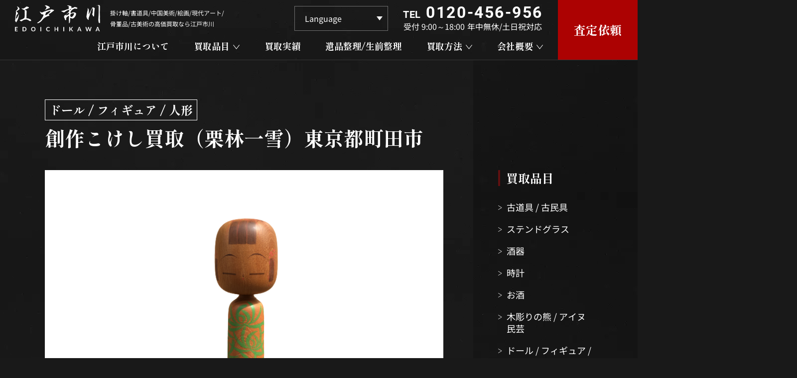

--- FILE ---
content_type: text/html; charset=UTF-8
request_url: https://edoichikawa.com/kaitori/%E5%89%B5%E4%BD%9C%E3%81%93%E3%81%91%E3%81%97%E8%B2%B7%E5%8F%96%EF%BC%88%E6%A0%97%E6%9E%97%E4%B8%80%E9%9B%AA%EF%BC%89%E6%9D%B1%E4%BA%AC%E9%83%BD%E7%94%BA%E7%94%B0%E5%B8%82/
body_size: 22608
content:
<!DOCTYPE HTML>
<html class="showPage">
<head>
<meta name="google-site-verification" content="hnPrY0-Mju0IbH2U6BxiJ3GJLFXYTNo1w1EB5tcxcrk" />
<meta charset="UTF-8">
<meta name="viewport" content="width=device-width">
<meta name="format-detection" content="telephone=no">
<title>
創作こけし買取（栗林一雪）東京都町田市｜掛け軸、書道具、中国美術、絵画/現代アートの高価買取なら江戸市川</title>
<meta name="description" content="創作こけし買取（栗林一雪）東京都町田市｜掛け軸、書道具、中国美術、絵画/現代アートなど、骨董品/古美術の買取なら江戸市川にお任せください。査定は無料で、LINEやメールで写真を送るだけ！価値がわからない無名のものやキズ・汚れがあるお品物でも構いません。お気軽にご相談ください。" />
<!-- ogp -->
<meta property="og:title" content="掛け軸、書道具、中国美術、絵画/現代アートの高価買取なら江戸市川">
<meta property="og:site_name" content="掛け軸、書道具、中国美術、絵画/現代アートの高価買取なら江戸市川">
<meta property="og:description" content="掛け軸、書道具、中国美術、絵画/現代アートなど、骨董品/古美術の買取なら江戸市川にお任せください。査定は無料で、LINEやメールで写真を送るだけ！価値がわからない無名のものやキズ・汚れがあるお品物でも構いません。お気軽にご相談ください。">
<meta property="og:type" content="website">
<meta property="og:url" content="https://edoichikawa.com">
<meta property="og:image" content="https://edoichikawa.com/wp/wp-content/themes/edoichikawa2024/img/common/ogp.jpg" />
<meta property="og:locale" content="ja_JP">
<!-- ogp -->
<script type="application/ld+json">
 {
  "@context": "https://schema.org",
  "@type": "WebSite",
  "name": "江戸市川",
  "url": "https://edoichikawa.com"
 }
</script>
<!-- Google tag (gtag.js) -->
<script async src="https://www.googletagmanager.com/gtag/js?id=G-BWDWBSG255"></script>
<script>
  window.dataLayer = window.dataLayer || [];
  function gtag(){dataLayer.push(arguments);}
  gtag('js', new Date());

  gtag('config', 'G-BWDWBSG255');
</script>
<!-- Google tag (gtag.js) -->
<!-- Clarity -->
<script type="text/javascript">
    (function(c,l,a,r,i,t,y){
        c[a]=c[a]||function(){(c[a].q=c[a].q||[]).push(arguments)};
        t=l.createElement(r);t.async=1;t.src="https://www.clarity.ms/tag/"+i;
        y=l.getElementsByTagName(r)[0];y.parentNode.insertBefore(t,y);
    })(window, document, "clarity", "script", "qqlgnvtqtt");
</script>
<!-- Clarity -->		
<link rel="stylesheet" type="text/css" href="https://edoichikawa.com/wp/wp-content/themes/edoichikawa2024/css/reset.css">
<link rel="stylesheet" type="text/css" href="https://edoichikawa.com/wp/wp-content/themes/edoichikawa2024/css/animation.css">
<link rel="stylesheet" type="text/css" href="https://edoichikawa.com/wp/wp-content/themes/edoichikawa2024/css/common.css" media="print,only screen and (min-width:769px)">
<link rel="stylesheet" type="text/css" href="https://edoichikawa.com/wp/wp-content/themes/edoichikawa2024/css/unique.css" media="print,only screen and (min-width:769px)">
<link rel="stylesheet" type="text/css" href="https://edoichikawa.com/wp/wp-content/themes/edoichikawa2024/css/sp.css" media="only screen and (min-width: 0px) and (max-width: 768px)">
<link rel="stylesheet" type="text/css" href="https://edoichikawa.com/wp/wp-content/themes/edoichikawa2024/slick/slick.css">
<link rel="stylesheet" type="text/css" href="https://edoichikawa.com/wp/wp-content/themes/edoichikawa2024/slick/slick-theme.css">
<meta name='robots' content='max-image-preview:large' />
<script type="text/javascript">
/* <![CDATA[ */
window._wpemojiSettings = {"baseUrl":"https:\/\/s.w.org\/images\/core\/emoji\/15.0.3\/72x72\/","ext":".png","svgUrl":"https:\/\/s.w.org\/images\/core\/emoji\/15.0.3\/svg\/","svgExt":".svg","source":{"concatemoji":"https:\/\/edoichikawa.com\/wp\/wp-includes\/js\/wp-emoji-release.min.js"}};
/*! This file is auto-generated */
!function(i,n){var o,s,e;function c(e){try{var t={supportTests:e,timestamp:(new Date).valueOf()};sessionStorage.setItem(o,JSON.stringify(t))}catch(e){}}function p(e,t,n){e.clearRect(0,0,e.canvas.width,e.canvas.height),e.fillText(t,0,0);var t=new Uint32Array(e.getImageData(0,0,e.canvas.width,e.canvas.height).data),r=(e.clearRect(0,0,e.canvas.width,e.canvas.height),e.fillText(n,0,0),new Uint32Array(e.getImageData(0,0,e.canvas.width,e.canvas.height).data));return t.every(function(e,t){return e===r[t]})}function u(e,t,n){switch(t){case"flag":return n(e,"\ud83c\udff3\ufe0f\u200d\u26a7\ufe0f","\ud83c\udff3\ufe0f\u200b\u26a7\ufe0f")?!1:!n(e,"\ud83c\uddfa\ud83c\uddf3","\ud83c\uddfa\u200b\ud83c\uddf3")&&!n(e,"\ud83c\udff4\udb40\udc67\udb40\udc62\udb40\udc65\udb40\udc6e\udb40\udc67\udb40\udc7f","\ud83c\udff4\u200b\udb40\udc67\u200b\udb40\udc62\u200b\udb40\udc65\u200b\udb40\udc6e\u200b\udb40\udc67\u200b\udb40\udc7f");case"emoji":return!n(e,"\ud83d\udc26\u200d\u2b1b","\ud83d\udc26\u200b\u2b1b")}return!1}function f(e,t,n){var r="undefined"!=typeof WorkerGlobalScope&&self instanceof WorkerGlobalScope?new OffscreenCanvas(300,150):i.createElement("canvas"),a=r.getContext("2d",{willReadFrequently:!0}),o=(a.textBaseline="top",a.font="600 32px Arial",{});return e.forEach(function(e){o[e]=t(a,e,n)}),o}function t(e){var t=i.createElement("script");t.src=e,t.defer=!0,i.head.appendChild(t)}"undefined"!=typeof Promise&&(o="wpEmojiSettingsSupports",s=["flag","emoji"],n.supports={everything:!0,everythingExceptFlag:!0},e=new Promise(function(e){i.addEventListener("DOMContentLoaded",e,{once:!0})}),new Promise(function(t){var n=function(){try{var e=JSON.parse(sessionStorage.getItem(o));if("object"==typeof e&&"number"==typeof e.timestamp&&(new Date).valueOf()<e.timestamp+604800&&"object"==typeof e.supportTests)return e.supportTests}catch(e){}return null}();if(!n){if("undefined"!=typeof Worker&&"undefined"!=typeof OffscreenCanvas&&"undefined"!=typeof URL&&URL.createObjectURL&&"undefined"!=typeof Blob)try{var e="postMessage("+f.toString()+"("+[JSON.stringify(s),u.toString(),p.toString()].join(",")+"));",r=new Blob([e],{type:"text/javascript"}),a=new Worker(URL.createObjectURL(r),{name:"wpTestEmojiSupports"});return void(a.onmessage=function(e){c(n=e.data),a.terminate(),t(n)})}catch(e){}c(n=f(s,u,p))}t(n)}).then(function(e){for(var t in e)n.supports[t]=e[t],n.supports.everything=n.supports.everything&&n.supports[t],"flag"!==t&&(n.supports.everythingExceptFlag=n.supports.everythingExceptFlag&&n.supports[t]);n.supports.everythingExceptFlag=n.supports.everythingExceptFlag&&!n.supports.flag,n.DOMReady=!1,n.readyCallback=function(){n.DOMReady=!0}}).then(function(){return e}).then(function(){var e;n.supports.everything||(n.readyCallback(),(e=n.source||{}).concatemoji?t(e.concatemoji):e.wpemoji&&e.twemoji&&(t(e.twemoji),t(e.wpemoji)))}))}((window,document),window._wpemojiSettings);
/* ]]> */
</script>
<style id='wp-emoji-styles-inline-css' type='text/css'>

	img.wp-smiley, img.emoji {
		display: inline !important;
		border: none !important;
		box-shadow: none !important;
		height: 1em !important;
		width: 1em !important;
		margin: 0 0.07em !important;
		vertical-align: -0.1em !important;
		background: none !important;
		padding: 0 !important;
	}
</style>
<link rel='stylesheet' id='wp-block-library-css' href='https://edoichikawa.com/wp/wp-includes/css/dist/block-library/style.min.css' type='text/css' media='all' />
<style id='classic-theme-styles-inline-css' type='text/css'>
/*! This file is auto-generated */
.wp-block-button__link{color:#fff;background-color:#32373c;border-radius:9999px;box-shadow:none;text-decoration:none;padding:calc(.667em + 2px) calc(1.333em + 2px);font-size:1.125em}.wp-block-file__button{background:#32373c;color:#fff;text-decoration:none}
</style>
<style id='global-styles-inline-css' type='text/css'>
body{--wp--preset--color--black: #000000;--wp--preset--color--cyan-bluish-gray: #abb8c3;--wp--preset--color--white: #ffffff;--wp--preset--color--pale-pink: #f78da7;--wp--preset--color--vivid-red: #cf2e2e;--wp--preset--color--luminous-vivid-orange: #ff6900;--wp--preset--color--luminous-vivid-amber: #fcb900;--wp--preset--color--light-green-cyan: #7bdcb5;--wp--preset--color--vivid-green-cyan: #00d084;--wp--preset--color--pale-cyan-blue: #8ed1fc;--wp--preset--color--vivid-cyan-blue: #0693e3;--wp--preset--color--vivid-purple: #9b51e0;--wp--preset--gradient--vivid-cyan-blue-to-vivid-purple: linear-gradient(135deg,rgba(6,147,227,1) 0%,rgb(155,81,224) 100%);--wp--preset--gradient--light-green-cyan-to-vivid-green-cyan: linear-gradient(135deg,rgb(122,220,180) 0%,rgb(0,208,130) 100%);--wp--preset--gradient--luminous-vivid-amber-to-luminous-vivid-orange: linear-gradient(135deg,rgba(252,185,0,1) 0%,rgba(255,105,0,1) 100%);--wp--preset--gradient--luminous-vivid-orange-to-vivid-red: linear-gradient(135deg,rgba(255,105,0,1) 0%,rgb(207,46,46) 100%);--wp--preset--gradient--very-light-gray-to-cyan-bluish-gray: linear-gradient(135deg,rgb(238,238,238) 0%,rgb(169,184,195) 100%);--wp--preset--gradient--cool-to-warm-spectrum: linear-gradient(135deg,rgb(74,234,220) 0%,rgb(151,120,209) 20%,rgb(207,42,186) 40%,rgb(238,44,130) 60%,rgb(251,105,98) 80%,rgb(254,248,76) 100%);--wp--preset--gradient--blush-light-purple: linear-gradient(135deg,rgb(255,206,236) 0%,rgb(152,150,240) 100%);--wp--preset--gradient--blush-bordeaux: linear-gradient(135deg,rgb(254,205,165) 0%,rgb(254,45,45) 50%,rgb(107,0,62) 100%);--wp--preset--gradient--luminous-dusk: linear-gradient(135deg,rgb(255,203,112) 0%,rgb(199,81,192) 50%,rgb(65,88,208) 100%);--wp--preset--gradient--pale-ocean: linear-gradient(135deg,rgb(255,245,203) 0%,rgb(182,227,212) 50%,rgb(51,167,181) 100%);--wp--preset--gradient--electric-grass: linear-gradient(135deg,rgb(202,248,128) 0%,rgb(113,206,126) 100%);--wp--preset--gradient--midnight: linear-gradient(135deg,rgb(2,3,129) 0%,rgb(40,116,252) 100%);--wp--preset--font-size--small: 13px;--wp--preset--font-size--medium: 20px;--wp--preset--font-size--large: 36px;--wp--preset--font-size--x-large: 42px;--wp--preset--spacing--20: 0.44rem;--wp--preset--spacing--30: 0.67rem;--wp--preset--spacing--40: 1rem;--wp--preset--spacing--50: 1.5rem;--wp--preset--spacing--60: 2.25rem;--wp--preset--spacing--70: 3.38rem;--wp--preset--spacing--80: 5.06rem;--wp--preset--shadow--natural: 6px 6px 9px rgba(0, 0, 0, 0.2);--wp--preset--shadow--deep: 12px 12px 50px rgba(0, 0, 0, 0.4);--wp--preset--shadow--sharp: 6px 6px 0px rgba(0, 0, 0, 0.2);--wp--preset--shadow--outlined: 6px 6px 0px -3px rgba(255, 255, 255, 1), 6px 6px rgba(0, 0, 0, 1);--wp--preset--shadow--crisp: 6px 6px 0px rgba(0, 0, 0, 1);}:where(.is-layout-flex){gap: 0.5em;}:where(.is-layout-grid){gap: 0.5em;}body .is-layout-flex{display: flex;}body .is-layout-flex{flex-wrap: wrap;align-items: center;}body .is-layout-flex > *{margin: 0;}body .is-layout-grid{display: grid;}body .is-layout-grid > *{margin: 0;}:where(.wp-block-columns.is-layout-flex){gap: 2em;}:where(.wp-block-columns.is-layout-grid){gap: 2em;}:where(.wp-block-post-template.is-layout-flex){gap: 1.25em;}:where(.wp-block-post-template.is-layout-grid){gap: 1.25em;}.has-black-color{color: var(--wp--preset--color--black) !important;}.has-cyan-bluish-gray-color{color: var(--wp--preset--color--cyan-bluish-gray) !important;}.has-white-color{color: var(--wp--preset--color--white) !important;}.has-pale-pink-color{color: var(--wp--preset--color--pale-pink) !important;}.has-vivid-red-color{color: var(--wp--preset--color--vivid-red) !important;}.has-luminous-vivid-orange-color{color: var(--wp--preset--color--luminous-vivid-orange) !important;}.has-luminous-vivid-amber-color{color: var(--wp--preset--color--luminous-vivid-amber) !important;}.has-light-green-cyan-color{color: var(--wp--preset--color--light-green-cyan) !important;}.has-vivid-green-cyan-color{color: var(--wp--preset--color--vivid-green-cyan) !important;}.has-pale-cyan-blue-color{color: var(--wp--preset--color--pale-cyan-blue) !important;}.has-vivid-cyan-blue-color{color: var(--wp--preset--color--vivid-cyan-blue) !important;}.has-vivid-purple-color{color: var(--wp--preset--color--vivid-purple) !important;}.has-black-background-color{background-color: var(--wp--preset--color--black) !important;}.has-cyan-bluish-gray-background-color{background-color: var(--wp--preset--color--cyan-bluish-gray) !important;}.has-white-background-color{background-color: var(--wp--preset--color--white) !important;}.has-pale-pink-background-color{background-color: var(--wp--preset--color--pale-pink) !important;}.has-vivid-red-background-color{background-color: var(--wp--preset--color--vivid-red) !important;}.has-luminous-vivid-orange-background-color{background-color: var(--wp--preset--color--luminous-vivid-orange) !important;}.has-luminous-vivid-amber-background-color{background-color: var(--wp--preset--color--luminous-vivid-amber) !important;}.has-light-green-cyan-background-color{background-color: var(--wp--preset--color--light-green-cyan) !important;}.has-vivid-green-cyan-background-color{background-color: var(--wp--preset--color--vivid-green-cyan) !important;}.has-pale-cyan-blue-background-color{background-color: var(--wp--preset--color--pale-cyan-blue) !important;}.has-vivid-cyan-blue-background-color{background-color: var(--wp--preset--color--vivid-cyan-blue) !important;}.has-vivid-purple-background-color{background-color: var(--wp--preset--color--vivid-purple) !important;}.has-black-border-color{border-color: var(--wp--preset--color--black) !important;}.has-cyan-bluish-gray-border-color{border-color: var(--wp--preset--color--cyan-bluish-gray) !important;}.has-white-border-color{border-color: var(--wp--preset--color--white) !important;}.has-pale-pink-border-color{border-color: var(--wp--preset--color--pale-pink) !important;}.has-vivid-red-border-color{border-color: var(--wp--preset--color--vivid-red) !important;}.has-luminous-vivid-orange-border-color{border-color: var(--wp--preset--color--luminous-vivid-orange) !important;}.has-luminous-vivid-amber-border-color{border-color: var(--wp--preset--color--luminous-vivid-amber) !important;}.has-light-green-cyan-border-color{border-color: var(--wp--preset--color--light-green-cyan) !important;}.has-vivid-green-cyan-border-color{border-color: var(--wp--preset--color--vivid-green-cyan) !important;}.has-pale-cyan-blue-border-color{border-color: var(--wp--preset--color--pale-cyan-blue) !important;}.has-vivid-cyan-blue-border-color{border-color: var(--wp--preset--color--vivid-cyan-blue) !important;}.has-vivid-purple-border-color{border-color: var(--wp--preset--color--vivid-purple) !important;}.has-vivid-cyan-blue-to-vivid-purple-gradient-background{background: var(--wp--preset--gradient--vivid-cyan-blue-to-vivid-purple) !important;}.has-light-green-cyan-to-vivid-green-cyan-gradient-background{background: var(--wp--preset--gradient--light-green-cyan-to-vivid-green-cyan) !important;}.has-luminous-vivid-amber-to-luminous-vivid-orange-gradient-background{background: var(--wp--preset--gradient--luminous-vivid-amber-to-luminous-vivid-orange) !important;}.has-luminous-vivid-orange-to-vivid-red-gradient-background{background: var(--wp--preset--gradient--luminous-vivid-orange-to-vivid-red) !important;}.has-very-light-gray-to-cyan-bluish-gray-gradient-background{background: var(--wp--preset--gradient--very-light-gray-to-cyan-bluish-gray) !important;}.has-cool-to-warm-spectrum-gradient-background{background: var(--wp--preset--gradient--cool-to-warm-spectrum) !important;}.has-blush-light-purple-gradient-background{background: var(--wp--preset--gradient--blush-light-purple) !important;}.has-blush-bordeaux-gradient-background{background: var(--wp--preset--gradient--blush-bordeaux) !important;}.has-luminous-dusk-gradient-background{background: var(--wp--preset--gradient--luminous-dusk) !important;}.has-pale-ocean-gradient-background{background: var(--wp--preset--gradient--pale-ocean) !important;}.has-electric-grass-gradient-background{background: var(--wp--preset--gradient--electric-grass) !important;}.has-midnight-gradient-background{background: var(--wp--preset--gradient--midnight) !important;}.has-small-font-size{font-size: var(--wp--preset--font-size--small) !important;}.has-medium-font-size{font-size: var(--wp--preset--font-size--medium) !important;}.has-large-font-size{font-size: var(--wp--preset--font-size--large) !important;}.has-x-large-font-size{font-size: var(--wp--preset--font-size--x-large) !important;}
.wp-block-navigation a:where(:not(.wp-element-button)){color: inherit;}
:where(.wp-block-post-template.is-layout-flex){gap: 1.25em;}:where(.wp-block-post-template.is-layout-grid){gap: 1.25em;}
:where(.wp-block-columns.is-layout-flex){gap: 2em;}:where(.wp-block-columns.is-layout-grid){gap: 2em;}
.wp-block-pullquote{font-size: 1.5em;line-height: 1.6;}
</style>
<link rel='stylesheet' id='dnd-upload-cf7-css' href='https://edoichikawa.com/wp/wp-content/plugins/drag-and-drop-multiple-file-upload-contact-form-7/assets/css/dnd-upload-cf7.css' type='text/css' media='all' />
<link rel='stylesheet' id='contact-form-7-css' href='https://edoichikawa.com/wp/wp-content/plugins/contact-form-7/includes/css/styles.css' type='text/css' media='all' />
<link rel='stylesheet' id='contact-form-7-confirm-css' href='https://edoichikawa.com/wp/wp-content/plugins/contact-form-7-add-confirm/includes/css/styles.css' type='text/css' media='all' />
<link rel='stylesheet' id='toc-screen-css' href='https://edoichikawa.com/wp/wp-content/plugins/table-of-contents-plus/screen.min.css' type='text/css' media='all' />
<link rel='stylesheet' id='fancybox-css' href='https://edoichikawa.com/wp/wp-content/plugins/easy-fancybox/fancybox/1.5.4/jquery.fancybox.min.css' type='text/css' media='screen' />
<script type="text/javascript" src="https://edoichikawa.com/wp/wp-includes/js/jquery/jquery.min.js" id="jquery-core-js"></script>
<script type="text/javascript" src="https://edoichikawa.com/wp/wp-includes/js/jquery/jquery-migrate.min.js" id="jquery-migrate-js"></script>
<link rel="https://api.w.org/" href="https://edoichikawa.com/wp-json/" /><link rel="alternate" type="application/json" href="https://edoichikawa.com/wp-json/wp/v2/kaitori/2015" /><link rel="EditURI" type="application/rsd+xml" title="RSD" href="https://edoichikawa.com/wp/xmlrpc.php?rsd" />
<link rel="canonical" href="https://edoichikawa.com/kaitori/%e5%89%b5%e4%bd%9c%e3%81%93%e3%81%91%e3%81%97%e8%b2%b7%e5%8f%96%ef%bc%88%e6%a0%97%e6%9e%97%e4%b8%80%e9%9b%aa%ef%bc%89%e6%9d%b1%e4%ba%ac%e9%83%bd%e7%94%ba%e7%94%b0%e5%b8%82/" />
<link rel='shortlink' href='https://edoichikawa.com/?p=2015' />
<link rel="alternate" type="application/json+oembed" href="https://edoichikawa.com/wp-json/oembed/1.0/embed?url=https%3A%2F%2Fedoichikawa.com%2Fkaitori%2F%25e5%2589%25b5%25e4%25bd%259c%25e3%2581%2593%25e3%2581%2591%25e3%2581%2597%25e8%25b2%25b7%25e5%258f%2596%25ef%25bc%2588%25e6%25a0%2597%25e6%259e%2597%25e4%25b8%2580%25e9%259b%25aa%25ef%25bc%2589%25e6%259d%25b1%25e4%25ba%25ac%25e9%2583%25bd%25e7%2594%25ba%25e7%2594%25b0%25e5%25b8%2582%2F" />
<link rel="alternate" type="text/xml+oembed" href="https://edoichikawa.com/wp-json/oembed/1.0/embed?url=https%3A%2F%2Fedoichikawa.com%2Fkaitori%2F%25e5%2589%25b5%25e4%25bd%259c%25e3%2581%2593%25e3%2581%2591%25e3%2581%2597%25e8%25b2%25b7%25e5%258f%2596%25ef%25bc%2588%25e6%25a0%2597%25e6%259e%2597%25e4%25b8%2580%25e9%259b%25aa%25ef%25bc%2589%25e6%259d%25b1%25e4%25ba%25ac%25e9%2583%25bd%25e7%2594%25ba%25e7%2594%25b0%25e5%25b8%2582%2F&#038;format=xml" />
<noscript><style>.lazyload[data-src]{display:none !important;}</style></noscript><style>.lazyload{background-image:none !important;}.lazyload:before{background-image:none !important;}</style><style>.wp-block-gallery.is-cropped .blocks-gallery-item picture{height:100%;width:100%;}</style><link rel="icon" href="https://edoichikawa.com/wp/wp-content/uploads/2024/05/cropped-favicon-32x32.png" sizes="32x32" />
<link rel="icon" href="https://edoichikawa.com/wp/wp-content/uploads/2024/05/cropped-favicon-192x192.png" sizes="192x192" />
<link rel="apple-touch-icon" href="https://edoichikawa.com/wp/wp-content/uploads/2024/05/cropped-favicon-180x180.png" />
<meta name="msapplication-TileImage" content="https://edoichikawa.com/wp/wp-content/uploads/2024/05/cropped-favicon-270x270.png" />
<script type="text/javascript" src="https://edoichikawa.com/wp/wp-content/themes/edoichikawa2024/slick/slick.min.js" defer="defer"></script>
<script type="text/javascript" src="https://edoichikawa.com/wp/wp-content/themes/edoichikawa2024/js/jquery.inview.js" defer="defer"></script>
<script type="text/javascript" src="https://edoichikawa.com/wp/wp-content/themes/edoichikawa2024/js/scroll-animation.js" defer="defer"></script>
<script type="text/javascript" src="https://edoichikawa.com/wp/wp-content/themes/edoichikawa2024/js/fixed-class.js" defer="defer"></script>
<script type="text/javascript" src="https://edoichikawa.com/wp/wp-content/themes/edoichikawa2024/js/smoothscrollex.js" defer="defer"></script>
<script type="text/javascript" src="https://edoichikawa.com/wp/wp-content/themes/edoichikawa2024/js/custom-sp.js" defer="defer"></script>
<script src="https://edoichikawa.com/wp/wp-content/themes/edoichikawa2024/js/jquery.autoKana.js" defer="defer"></script>
<script defer="defer">
jQuery(document).ready(function(){
jQuery.fn.autoKana('#your-name', '#kana', {katakana:false});
});
</script>
<script type="text/javascript" src="https://ajaxzip3.github.io/ajaxzip3.js" defer="defer"></script>
<script defer="defer">
jQuery(function() {
		var masu = jQuery('#zip01').val();
	  jQuery('#zip01').keyup(function() {
		AjaxZip3.zip2addr(this,'','address01','address01');
		return false;
	  })
	  jQuery('#zip01').on('input',function() {
		  var masu02 = jQuery(this).val();
		  if(masu != masu02){
			AjaxZip3.zip2addr(this,'','address01','address01');
			return false;
		  }
	  })
});
</script>
</head>
	
<body class="kaitori-template-default single single-kaitori postid-2015" ontouchstart="">

<header>
    <div id="header">
		<div class="header_inner">			
			<div class="logo_box">
								<div class="logo flex">
					<a href="https://edoichikawa.com">
						<picture><source   type="image/webp" data-srcset="https://edoichikawa.com/wp/wp-content/themes/edoichikawa2024/img/common/logo.png.webp"><img src="[data-uri]" width="171" height="56" alt="江戸市川　EDOICHIKAWA" data-eio="p" data-src="https://edoichikawa.com/wp/wp-content/themes/edoichikawa2024/img/common/logo.png" decoding="async" class="lazyload" data-eio-rwidth="513" data-eio-rheight="160" /><noscript><img src="https://edoichikawa.com/wp/wp-content/themes/edoichikawa2024/img/common/logo.png" width="171" height="56" alt="江戸市川　EDOICHIKAWA" data-eio="l" /></noscript></picture>
					</a>
					<p class="pc">掛け軸/書道具/中国美術/絵画/現代アート/<br>骨董品/古美術の高価買取なら江戸市川</p>
				</div>
					
			</div>
			<div class="right flex">
				<div class="right_in01 pc">
					<div class="right_in01_top flex">
						<div class="language_box">
							<div class="gtranslate_wrapper" id="gt-wrapper-60408034"></div>						</div>
						<div class="tel_box">
	<p class="tel roboto"><span class="sub">TEL</span><a class="no-pc" href="tel:0120-456-956"><span class="num">0120-456-956</span></a></p>
	<p class="text"><span>受付&nbsp;9:00～18:00</span><span>年中無休/土日祝対応</span></p>
</div>					</div>
					<div class="gnav pc">
						<ul class="flex">
							<li class="gnav02 mincho"><a href="https://edoichikawa.com/about"><span>江戸市川について</span></a></li>
							<li class="gnav_first mincho">
								<p><span>買取品目</span></p>
								<div class="gnav_bg">
									<ul class="gnav_second flex">
																																																																																																																																																																																																																																																<li><a href="https://edoichikawa.com/item/antique/">骨董品</a></li>
																																								<li><a href="https://edoichikawa.com/item/chinese-art/">中国美術</a></li>
																																																																																																																								<li><a href="https://edoichikawa.com/item/calligraphy-hangingscroll/">書画 / 掛軸</a></li>
																																																												<li><a href="https://edoichikawa.com/item/tea-set-utensils/">茶器/茶道具</a></li>
																																																																																<li><a href="https://edoichikawa.com/item/syodougu/">書道具</a></li>
																																								<li><a href="https://edoichikawa.com/item/painting/">絵画</a></li>
																																																																																																																																																																																																																												<li><a href="https://edoichikawa.com/item/old-tools/">古道具 / 古民具</a></li>
																																								<li><a href="https://edoichikawa.com/item/stainedglass/">ステンドグラス</a></li>
																																								<li><a href="https://edoichikawa.com/item/shuki/">酒器</a></li>
																																								<li><a href="https://edoichikawa.com/item/watch-clock/">時計</a></li>
																																								<li><a href="https://edoichikawa.com/item/osake/">お酒</a></li>
																																								<li><a href="https://edoichikawa.com/item/kiboriainu/">木彫りの熊 / アイヌ民芸</a></li>
																																								<li><a href="https://edoichikawa.com/item/doll-figure-ningyou/">ドール / フィギュア / 人形</a></li>
																																								<li><a href="https://edoichikawa.com/item/japanese-arms-armour-sword/">甲冑 / 日本刀 / 刀剣 / 刀装具</a></li>
																																								<li><a href="https://edoichikawa.com/item/kosyo-komonnzyo/">古書 / 古文書</a></li>
																																								<li><a href="https://edoichikawa.com/item/nohmask/">能面</a></li>
																																																																																																				<li><a href="https://edoichikawa.com/item/bonsai-suiseki-stones/">盆栽鉢 / 水石 / 鑑賞石</a></li>
																																								<li><a href="https://edoichikawa.com/item/craft/">工芸品</a></li>
																																								<li><a href="https://edoichikawa.com/item/hurusyasin-senzenehagaki/">古写真 / 戦前絵葉書</a></li>
																																								<li><a href="https://edoichikawa.com/item/specimen/">昆虫標本</a></li>
																																																																						<li><a href="https://edoichikawa.com/item/kouboku-koudougu/">香木 / 香道具</a></li>
																																																																						<li><a href="https://edoichikawa.com/item/kosen-kosihei/">古銭 / 古紙幣</a></li>
																																								<li><a href="https://edoichikawa.com/item/folk-art/">民芸</a></li>
																																																																																																				<li><a href="https://edoichikawa.com/item/persian-carpet%e3%80%80chinese%e3%80%80carpet%e3%80%80/">ペルシャ絨毯 / ギャッベ / 中国段通</a></li>
																																								<li><a href="https://edoichikawa.com/item/buddhist-altar/">仏像 / 仏具 / 宗教関連品</a></li>
																																								<li><a href="https://edoichikawa.com/item/contemporary-art/">現代アート</a></li>
																																								<li><a href="https://edoichikawa.com/item/military/">軍隊</a></li>
																																								<li><a href="https://edoichikawa.com/item/ceramic/">陶磁器</a></li>
																																								<li><a href="https://edoichikawa.com/item/tetsubin/">鉄瓶</a></li>
																																								<li><a href="https://edoichikawa.com/item/showa-retro/">昭和レトロ</a></li>
																																								<li><a href="https://edoichikawa.com/item/pipe-kiseru-cigar/">パイプ / 煙管 / 喫煙具</a></li>
																													</ul>
								</div>
							</li>
							<li class="gnav02 mincho"><a href="https://edoichikawa.com/cases"><span>買取実績</span></a></li>
							<li class="gnav02 mincho"><a href="https://edoichikawa.com/estate-cleanout"><span>遺品整理/生前整理</span></a></li>
							<li class="gnav_first mincho">
								<p><span>買取方法</span></p>
								<div class="gnav_bg">
									<ul class="gnav_second gnav_second02 flex">
										<li><a href="https://edoichikawa.com/about/?how=shucchou">出張買取</a></li>
										<li><a href="https://edoichikawa.com/about/?how=takuhai">宅配買取</a></li>
										<li><a href="https://edoichikawa.com/about/?how=tentou">店頭買取</a></li>
									</ul>
								</div>
							</li>
							<li class="gnav_first mincho">
								<p><span>会社概要</span></p>
							     <div class="gnav_bg">
									<ul class="gnav_second flex">
										<li><a href="https://edoichikawa.com/shop">会社概要</a></li>
										<li><a href="https://edoichikawa.com/area">出張買取対応エリア</a></li>
										<li><a href="https://edoichikawa.com/blog">ブログ / コラム</a></li>
										<li><a href="https://edoichikawa.com/buyer">海外バイヤーの方へ</a></li>
									</ul>
								</div>
							</li>
						</ul>
						<div class="overlay-nav"></div>
					</div>
				</div>
				<div class="right_in02">
					<a href="https://edoichikawa.com/contact">
						<span class="tcenter mincho">査定依頼<span class="arrow sp"></span></span>
					</a>
				</div>
				<a class="tel_icon sp" href="tel:0120-456-956"></a>
			</div>
		</div>

		<div id="sp-gnav" class="sp">
			<div class="sp-nav-btn">
				<span class="border01"></span>
				<span class="border02"></span>
				<span class="border03"></span>
			</div>	
			<div class="sp-nav-list">
				<div class="overlay-nav"></div>
				<div class="navs-list">
					<ul>
						<li class="mincho"><a href="https://edoichikawa.com/about">江戸市川について</a></li>
						<li>
							<div class="nav-midashi mincho">買取品目</div>
							<ul class="sp-nav flex">
																																																																																																																																																																																																<li><a href="https://edoichikawa.com/item/antique/">骨董品</a></li>
																																<li><a href="https://edoichikawa.com/item/chinese-art/">中国美術</a></li>
																																																																																																<li><a href="https://edoichikawa.com/item/calligraphy-hangingscroll/">書画 / 掛軸</a></li>
																																																<li><a href="https://edoichikawa.com/item/tea-set-utensils/">茶器/茶道具</a></li>
																																																																<li><a href="https://edoichikawa.com/item/syodougu/">書道具</a></li>
																																<li><a href="https://edoichikawa.com/item/painting/">絵画</a></li>
																																																																																																																																																																																<li><a href="https://edoichikawa.com/item/old-tools/">古道具 / 古民具</a></li>
																																<li><a href="https://edoichikawa.com/item/stainedglass/">ステンドグラス</a></li>
																																<li><a href="https://edoichikawa.com/item/shuki/">酒器</a></li>
																																<li><a href="https://edoichikawa.com/item/watch-clock/">時計</a></li>
																																<li><a href="https://edoichikawa.com/item/osake/">お酒</a></li>
																																<li><a href="https://edoichikawa.com/item/kiboriainu/">木彫りの熊 / アイヌ民芸</a></li>
																																<li><a href="https://edoichikawa.com/item/doll-figure-ningyou/">ドール / フィギュア / 人形</a></li>
																																<li><a href="https://edoichikawa.com/item/japanese-arms-armour-sword/">甲冑 / 日本刀 / 刀剣 / 刀装具</a></li>
																																<li><a href="https://edoichikawa.com/item/kosyo-komonnzyo/">古書 / 古文書</a></li>
																																<li><a href="https://edoichikawa.com/item/nohmask/">能面</a></li>
																																																																																<li><a href="https://edoichikawa.com/item/bonsai-suiseki-stones/">盆栽鉢 / 水石 / 鑑賞石</a></li>
																																<li><a href="https://edoichikawa.com/item/craft/">工芸品</a></li>
																																<li><a href="https://edoichikawa.com/item/hurusyasin-senzenehagaki/">古写真 / 戦前絵葉書</a></li>
																																<li><a href="https://edoichikawa.com/item/specimen/">昆虫標本</a></li>
																																																								<li><a href="https://edoichikawa.com/item/kouboku-koudougu/">香木 / 香道具</a></li>
																																																								<li><a href="https://edoichikawa.com/item/kosen-kosihei/">古銭 / 古紙幣</a></li>
																																<li><a href="https://edoichikawa.com/item/folk-art/">民芸</a></li>
																																																																																<li><a href="https://edoichikawa.com/item/persian-carpet%e3%80%80chinese%e3%80%80carpet%e3%80%80/">ペルシャ絨毯 / ギャッベ / 中国段通</a></li>
																																<li><a href="https://edoichikawa.com/item/buddhist-altar/">仏像 / 仏具 / 宗教関連品</a></li>
																																<li><a href="https://edoichikawa.com/item/contemporary-art/">現代アート</a></li>
																																<li><a href="https://edoichikawa.com/item/military/">軍隊</a></li>
																																<li><a href="https://edoichikawa.com/item/ceramic/">陶磁器</a></li>
																																<li><a href="https://edoichikawa.com/item/tetsubin/">鉄瓶</a></li>
																																<li><a href="https://edoichikawa.com/item/showa-retro/">昭和レトロ</a></li>
																																<li><a href="https://edoichikawa.com/item/pipe-kiseru-cigar/">パイプ / 煙管 / 喫煙具</a></li>
																							</ul>
						</li>
						<li class="mincho"><a href="https://edoichikawa.com/cases">買取実績</a></li>
						<li class="mincho"><a href="https://edoichikawa.com/estate-cleanout">遺品整理/生前整理</a></li>
						<li>
							<div class="nav-midashi mincho">買取方法</div>
							<ul class="sp-nav flex">
								<li><a href="https://edoichikawa.com/about/?how=shucchou">出張買取</a></li>
								<li><a href="https://edoichikawa.com/about/?how=takuhai">宅配買取</a></li>
								<li><a href="https://edoichikawa.com/about/?how=tentou">店頭買取</a></li>
							</ul>
						</li>
						<li>
							<div class="nav-midashi mincho">会社概要</div>
							<ul class="sp-nav flex">
								<li><a href="https://edoichikawa.com/shop">会社概要</a></li>
								<li><a href="https://edoichikawa.com/area">出張買取対応エリア</a></li>
								<li><a href="https://edoichikawa.com/blog">ブログ / コラム</a></li>
								<li><a href="https://edoichikawa.com/buyer">海外バイヤーの方へ</a></li>
							</ul>
						</li>
					</ul>
					<div class="tel_box">
	<p class="tel roboto"><span class="sub">TEL</span><a class="no-pc" href="tel:0120-456-956"><span class="num">0120-456-956</span></a></p>
	<p class="text"><span>受付&nbsp;9:00～18:00</span><span>年中無休/土日祝対応</span></p>
</div>					<div class="btn01">
						<a href="https://edoichikawa.com/contact">
							査定依頼<span class="arrow"></span>
						</a>
					</div>
					<div class="language_box">
						<div class="gtranslate_wrapper" id="gt-wrapper-77972128"></div>					</div>
				</div>
			</div>
		</div>
	</div>
</header>
<div id="fixed_trigger"></div>
<div id="main" class="kaitori">
    <div class="wrap">
		<h1 class="title mincho flex inviewsUp">
						<ul class="cate_list flex">
									<li>ドール / フィギュア / 人形</li>
						</ul>
          				<span>創作こけし買取（栗林一雪）東京都町田市</span>
		</h1>
    </div>
</div>

<main>
	<div id="contents" class="under-cont">
        <section id="casesBox01">
            <div class="wrap twin">
				<div id="two-side" class="inviewsUp">
					<div class="sideBox">
	<h2 class="side-tit mincho">買取品目</h2>
	<ul class="side-links pc">
		<li class="sp"><a href="https://edoichikawa.com/cases"><span>すべて</span></a></li>
						<li><a href="https://edoichikawa.com/kaitori/item/old-tools"><span>古道具 / 古民具</span></a></li>
				<li><a href="https://edoichikawa.com/kaitori/item/stainedglass"><span>ステンドグラス</span></a></li>
				<li><a href="https://edoichikawa.com/kaitori/item/shuki"><span>酒器</span></a></li>
				<li><a href="https://edoichikawa.com/kaitori/item/watch-clock"><span>時計</span></a></li>
				<li><a href="https://edoichikawa.com/kaitori/item/osake"><span>お酒</span></a></li>
				<li><a href="https://edoichikawa.com/kaitori/item/kiboriainu"><span>木彫りの熊 / アイヌ民芸</span></a></li>
				<li><a href="https://edoichikawa.com/kaitori/item/doll-figure-ningyou"><span>ドール / フィギュア / 人形</span></a></li>
				<li><a href="https://edoichikawa.com/kaitori/item/japanese-arms-armour-sword"><span>甲冑 / 日本刀 / 刀剣 / 刀装具</span></a></li>
				<li><a href="https://edoichikawa.com/kaitori/item/kosyo-komonnzyo"><span>古書 / 古文書</span></a></li>
				<li><a href="https://edoichikawa.com/kaitori/item/nohmask"><span>能面</span></a></li>
				<li><a href="https://edoichikawa.com/kaitori/item/antique"><span>骨董品</span></a></li>
				<li><a href="https://edoichikawa.com/kaitori/item/chinese-art"><span>中国美術</span></a></li>
				<li><a href="https://edoichikawa.com/kaitori/item/bonsai-suiseki-stones"><span>盆栽鉢 / 水石 / 鑑賞石</span></a></li>
				<li><a href="https://edoichikawa.com/kaitori/item/craft"><span>工芸品</span></a></li>
				<li><a href="https://edoichikawa.com/kaitori/item/hurusyasin-senzenehagaki"><span>古写真 / 戦前絵葉書</span></a></li>
				<li><a href="https://edoichikawa.com/kaitori/item/specimen"><span>昆虫標本</span></a></li>
				<li><a href="https://edoichikawa.com/kaitori/item/calligraphy-hangingscroll"><span>書画 / 掛軸</span></a></li>
				<li><a href="https://edoichikawa.com/kaitori/item/kouboku-koudougu"><span>香木 / 香道具</span></a></li>
				<li><a href="https://edoichikawa.com/kaitori/item/tea-set-utensils"><span>茶器/茶道具</span></a></li>
				<li><a href="https://edoichikawa.com/kaitori/item/kosen-kosihei"><span>古銭 / 古紙幣</span></a></li>
				<li><a href="https://edoichikawa.com/kaitori/item/folk-art"><span>民芸</span></a></li>
				<li><a href="https://edoichikawa.com/kaitori/item/syodougu"><span>書道具</span></a></li>
				<li><a href="https://edoichikawa.com/kaitori/item/painting"><span>絵画</span></a></li>
				<li><a href="https://edoichikawa.com/kaitori/item/persian-carpet%e3%80%80chinese%e3%80%80carpet%e3%80%80"><span>ペルシャ絨毯 / ギャッベ / 中国段通</span></a></li>
				<li><a href="https://edoichikawa.com/kaitori/item/buddhist-altar"><span>仏像 / 仏具 / 宗教関連品</span></a></li>
				<li><a href="https://edoichikawa.com/kaitori/item/contemporary-art"><span>現代アート</span></a></li>
				<li><a href="https://edoichikawa.com/kaitori/item/military"><span>軍隊</span></a></li>
				<li><a href="https://edoichikawa.com/kaitori/item/ceramic"><span>陶磁器</span></a></li>
				<li><a href="https://edoichikawa.com/kaitori/item/tetsubin"><span>鉄瓶</span></a></li>
				<li><a href="https://edoichikawa.com/kaitori/item/showa-retro"><span>昭和レトロ</span></a></li>
				<li><a href="https://edoichikawa.com/kaitori/item/pipe-kiseru-cigar"><span>パイプ / 煙管 / 喫煙具</span></a></li>
			</ul>
	<div class="cate_select sp">
		<div class="cate_btn"><span>すべて</span></div>
		<ul class="side-links">
			<li><a href="https://edoichikawa.com/cases"><span>すべて</span></a></li>
									<li><a href="https://edoichikawa.com/kaitori/item/old-tools"><span>古道具 / 古民具</span></a></li>
						<li><a href="https://edoichikawa.com/kaitori/item/stainedglass"><span>ステンドグラス</span></a></li>
						<li><a href="https://edoichikawa.com/kaitori/item/shuki"><span>酒器</span></a></li>
						<li><a href="https://edoichikawa.com/kaitori/item/watch-clock"><span>時計</span></a></li>
						<li><a href="https://edoichikawa.com/kaitori/item/osake"><span>お酒</span></a></li>
						<li><a href="https://edoichikawa.com/kaitori/item/kiboriainu"><span>木彫りの熊 / アイヌ民芸</span></a></li>
						<li><a href="https://edoichikawa.com/kaitori/item/doll-figure-ningyou"><span>ドール / フィギュア / 人形</span></a></li>
						<li><a href="https://edoichikawa.com/kaitori/item/japanese-arms-armour-sword"><span>甲冑 / 日本刀 / 刀剣 / 刀装具</span></a></li>
						<li><a href="https://edoichikawa.com/kaitori/item/kosyo-komonnzyo"><span>古書 / 古文書</span></a></li>
						<li><a href="https://edoichikawa.com/kaitori/item/nohmask"><span>能面</span></a></li>
						<li><a href="https://edoichikawa.com/kaitori/item/antique"><span>骨董品</span></a></li>
						<li><a href="https://edoichikawa.com/kaitori/item/chinese-art"><span>中国美術</span></a></li>
						<li><a href="https://edoichikawa.com/kaitori/item/bonsai-suiseki-stones"><span>盆栽鉢 / 水石 / 鑑賞石</span></a></li>
						<li><a href="https://edoichikawa.com/kaitori/item/craft"><span>工芸品</span></a></li>
						<li><a href="https://edoichikawa.com/kaitori/item/hurusyasin-senzenehagaki"><span>古写真 / 戦前絵葉書</span></a></li>
						<li><a href="https://edoichikawa.com/kaitori/item/specimen"><span>昆虫標本</span></a></li>
						<li><a href="https://edoichikawa.com/kaitori/item/calligraphy-hangingscroll"><span>書画 / 掛軸</span></a></li>
						<li><a href="https://edoichikawa.com/kaitori/item/kouboku-koudougu"><span>香木 / 香道具</span></a></li>
						<li><a href="https://edoichikawa.com/kaitori/item/tea-set-utensils"><span>茶器/茶道具</span></a></li>
						<li><a href="https://edoichikawa.com/kaitori/item/kosen-kosihei"><span>古銭 / 古紙幣</span></a></li>
						<li><a href="https://edoichikawa.com/kaitori/item/folk-art"><span>民芸</span></a></li>
						<li><a href="https://edoichikawa.com/kaitori/item/syodougu"><span>書道具</span></a></li>
						<li><a href="https://edoichikawa.com/kaitori/item/painting"><span>絵画</span></a></li>
						<li><a href="https://edoichikawa.com/kaitori/item/persian-carpet%e3%80%80chinese%e3%80%80carpet%e3%80%80"><span>ペルシャ絨毯 / ギャッベ / 中国段通</span></a></li>
						<li><a href="https://edoichikawa.com/kaitori/item/buddhist-altar"><span>仏像 / 仏具 / 宗教関連品</span></a></li>
						<li><a href="https://edoichikawa.com/kaitori/item/contemporary-art"><span>現代アート</span></a></li>
						<li><a href="https://edoichikawa.com/kaitori/item/military"><span>軍隊</span></a></li>
						<li><a href="https://edoichikawa.com/kaitori/item/ceramic"><span>陶磁器</span></a></li>
						<li><a href="https://edoichikawa.com/kaitori/item/tetsubin"><span>鉄瓶</span></a></li>
						<li><a href="https://edoichikawa.com/kaitori/item/showa-retro"><span>昭和レトロ</span></a></li>
						<li><a href="https://edoichikawa.com/kaitori/item/pipe-kiseru-cigar"><span>パイプ / 煙管 / 喫煙具</span></a></li>
					</ul>
	</div>
</div>				</div>
				<div id="two-main">
					<article class="case-singleBox">
						<div class="gallery_img">
							<div class="gallery_main inviewsUp">
																		  
								<div class="gallery_main01">
									<picture><source   type="image/webp" data-srcset="https://edoichikawa.com/wp/wp-content/themes/edoichikawa2024/img/p06/gallery_main.png.webp"><img src="[data-uri]" width="800" height="564" alt="" style="background:url(https://edoichikawa.com/wp/wp-content/uploads/2021/04/IMG_11841.png) no-repeat center, #fff;background-size:contain;" data-eio="p" data-src="https://edoichikawa.com/wp/wp-content/themes/edoichikawa2024/img/p06/gallery_main.png" decoding="async" class="lazyload" data-eio-rwidth="800" data-eio-rheight="564"><noscript><img src="https://edoichikawa.com/wp/wp-content/themes/edoichikawa2024/img/p06/gallery_main.png" width="800" height="564" alt="" style="background:url(https://edoichikawa.com/wp/wp-content/uploads/2021/04/IMG_11841.png) no-repeat center, #fff;background-size:contain;" data-eio="l"></noscript></picture>
								</div>
														 	
							</div>
							<div class="gallery_thum inviewsUp">
																							<div class="gallery_thum01 inviewsUp">
									<picture><source   type="image/webp" data-srcset="https://edoichikawa.com/wp/wp-content/themes/edoichikawa2024/img/p06/gallery_thum.png.webp"><img src="[data-uri]" width="120" height="86" alt="" style="background:url(https://edoichikawa.com/wp/wp-content/uploads/2021/04/IMG_11841.png) no-repeat center #fff;background-size:cover;" data-eio="p" data-src="https://edoichikawa.com/wp/wp-content/themes/edoichikawa2024/img/p06/gallery_thum.png" decoding="async" class="lazyload" data-eio-rwidth="120" data-eio-rheight="86"><noscript><img src="https://edoichikawa.com/wp/wp-content/themes/edoichikawa2024/img/p06/gallery_thum.png" width="120" height="86" alt="" style="background:url(https://edoichikawa.com/wp/wp-content/uploads/2021/04/IMG_11841.png) no-repeat center #fff;background-size:cover;" data-eio="l"></noscript></picture>
								</div>
																						</div>
						</div>
						<table class="info_table inviewsUp">
														<tr>
								<th>買取品目</th>
								<td>
																																				<span class="cate">ドール / フィギュア / 人形</span>
																										</td>
							</tr>
														<tr>
								<th>買取エリア</th>
								<td>
																																				<span>東京都</span>
																										</td>
							</tr>
														<tr>
								<th>買取時期</th>
								<td>2021年5月</td>
							</tr>
														<tr>
								<th>買取品名</th>
								<td>創作こけし買取（栗林一雪）東京都町田市</td>
							</tr>
														<tr>
								<th>買取方法</th>
								<td>出張買取</td>
							</tr>
						</table>
						<div class="comment_box inviewsUp">
							<h2 class="title mincho">江戸市川鑑定士からのコメント</h2>
							<div class="common_text"><p>平素より大変お世話になっております。東京都町田市での酒器・骨董品・創作こけし人形買取専門店「江戸市川」です。</p>
<p>今回は東京都町田市在住のご依頼者様より買取させていただきました木地人形・創作こけしをご紹介したいと思います。</p>
<p>&nbsp;</p>
<p>買取対象となりました創作こけしは山形県米沢市出身の創作こけし作家・栗林一雪の創作こけしとなります。</p>
<p>山形県米沢市で創作こけし研究集団・米沢深雪会の主宰を務めるなど創作こけしの発展に尽力した人物として知られております。</p>
<p>こちらの創作こけしは栗林一雪の代表的な作風の手で30㎝サイズのものから50㎝くらいのものなど様々です。</p>
<p>緑色の染料が退色しやすく保存状態によっては薄くなってしまうものも少なくありませんが、今回買取致しました作品は描彩もしっかりと残っており査定ポイントとしてはプラス評価となりました。</p>
<p>ただ流通数が多い手なため一点物の作品と比べますと買取価格としては控えめとなってしまいます。</p>
<p>&nbsp;</p>
<p>こちらの創作こけしはご依頼者様の御祖母様が生前蒐集されていた創作こけしとなります。</p>
<p>こけしには<span>東北地方で伝統的に制作される「伝統こけし」とこけし工人・こけし作家の個性を重視した「創作こけし」の二種類に大別されますが御祖母様はどちらかというと創作こけしの方を多くお集めだったようです。栗林一雪のほか、<a href="https://edoichikawa.com/wp/kaitori/%e5%89%b5%e4%bd%9c%e3%81%93%e3%81%91%e3%81%97%e8%b2%b7%e5%8f%96%ef%bc%88%e5%8d%af%e4%b8%89%e9%83%8e%e3%81%93%e3%81%91%e3%81%97%ef%bc%89%e5%ae%ae%e5%b4%8e%e7%9c%8c%e5%bb%b6%e5%b2%a1%e5%b8%82%e3%82%88/"><strong>卯三郎こけし</strong></a>なども多くご蒐集されており、ご依頼者様はじめご遺族の方で引き継ぐ方がいらっしゃいませんでしたので買取させていただきました。</span></p>
<p>&nbsp;</p>
<p>こけしは骨董品・美術品の中でも集めやすいコレクターズアイテムとなりますので、集めていたご本人様がお亡くなりになるとご遺族様が処分に困ってしまうケースが多分に見受けられます。</p>
<p>もしご遺品として遺された大量のこけしの処分にお困りの方は是非私ども「江戸市川」へご相談下さいませ。</p>
<p>酒器・骨董品・人形・創作こけし買取専門店「江戸市川」では人形・創作こけしの買取を強化しております。<br />
栗林一雪はもちろん卯三郎こけし、与八人形といった創作こけし買取、価値のわからない創作こけし・形の変わったこけしなどの鑑定や買取査定をご希望のお客様は是非酒器・骨董品・人形・創作こけし買取専門店「江戸市川」にお問い合わせ下さいませ。</p>
<p>他の買取業者では断られたお品もご依頼・売却いただけます。もちろん無料査定です。<br />
電話0120-456-956、web、LINEからお気軽にご相談いただけましたら幸いです。</p>
<p>&nbsp;</p>
<p>東京都町田市での人形・創作こけし査定はここから↓<br />
<span style="color: #008000; font-size: 20px;"><a href="https://edoichikawa.com/item/doll-figure-ningyou/" style="color: #008000;"><strong><span style="color: #ff9900;">東京都町田市での人形・創作こけし買取は「江戸市川」にお任せください。</span></strong></a></span></p>
<p>&nbsp;</p>
<p><span>東京都町田市周辺では以下の地区での創作こけし買取を強化しております。</span></p>
<p><span>・町田市内</span></p>
<p><span>相原町・旭町・大蔵町・小川・小野路町・山ヶ丘・小山田桜台・小山町・金井・金井ヶ丘・金井町・金森・金森東・上小山田町・木曽西 ・木曽東・木曽町・高ヶ坂・下小山田町・真光寺・真光寺町・図師町・忠生・玉川学園・つくし野・鶴川・鶴間・常盤町・中町・成瀬・成瀬が丘・成瀬台・西成瀬・根岸・根岸町・能ヶ谷・野津田町・原町田・東玉川学園・広袴・広袴町・藤の台・本町田・南大谷・南つくし野・南成瀬・南町田・三輪町・三輪緑山・森野・薬師台・矢部町・山崎・山崎町</span></p>
<p>&nbsp;</p>
<p>・東京都都内</p>
<p><span>千代田区・中央区・港区・新宿区・文京区・台東区・墨田区・江東区・品川区・目黒区・大田区・世田谷区・渋谷区・中野区・杉並区・豊島区・北区・荒川区・板橋区・練馬区・足立区・葛飾区・江戸川区・武蔵野市・三鷹市・府中市・国立市・立川市・町田市・八王子市・調布市・多摩市など</span></p>
<p>&nbsp;</p>
<p>・神奈川県内</p>
<p>横浜市・川崎市・相模原市・大和市など</p>
<p>&nbsp;</p>
<p><span>上記以外の関東圏内（東京都、千葉県、埼玉県、神奈川県、茨城県、栃木県、群馬県）の市町村に加え全国無料にて酒器・骨董・人形・こけし・市松人形・陶磁器人形など出張買取を承っておりますのでご遠慮なくご依頼下さいます様お願いいたします。</span></p>
<p>&nbsp;</p>
</div>
						</div>
						<div class="shop-info inviewsUp">
							<table class="shop-info-table">
								<tr>
									<th>店舗</th>
									<td>江戸市川</td>
								</tr>
								<tr>
									<th>電話</th>
									<td>0120-456-956</td>
								</tr>
								<tr>
									<th>住所</th>
																											<td>〒132-0003&nbsp;東京都江戸川区春江町2-10-15</td>
																										</tr>
								<tr>
									<th>営業時間</th>
									<td>9:00～18:00</td>
								</tr>
								<tr>
									<th>買取に関する電話</th>
									<td>0120-000-000</td>
								</tr>
								<tr>
									<th>受付時間</th>
									<td>9:00～18:00</td>
								</tr>
							</table>
						</div>

					</article>
					<div class="post-navigation inviewsUp">
						<ul class="flex">
													<li class="prev"><a href="https://edoichikawa.com/kaitori/%e3%82%a2%e3%83%95%e3%83%aa%e3%82%ab%e7%be%8e%e8%a1%93%e3%83%bb%e7%8f%be%e4%bb%a3%e3%82%a2%e3%83%bc%e3%83%88%e3%81%ae%e8%b2%b7%e5%8f%96%ef%bc%88%e3%82%b8%e3%83%a7%e3%83%bc%e3%82%b8%e3%83%bb%e3%83%aa/" rel="prev"><span>前のページ</span></a></li>
													<li class="blog-back"><a href="https://edoichikawa.com/cases"><span>一覧へ戻る</span></a></li>
													<li class="next"><a href="https://edoichikawa.com/kaitori/%e4%bc%9d%e7%b5%b1%e3%81%93%e3%81%91%e3%81%97%e8%b2%b7%e5%8f%96%e3%81%be%e3%81%a8%e3%82%81%e3%81%a6%ef%bc%88%e7%a5%9e%e5%a5%88%e5%b7%9d%e7%9c%8c%e5%b7%9d%e5%b4%8e%e5%b8%82%e3%81%ab%e3%81%a6%e5%ae%9f/" rel="next"><span>次のページ</span></a></li>
						
						</ul>

					</div>
				</div>
            </div>
        </section>
		
		<div class="hinmoku_wrap">
		<section id="hinmoku-list">
	<div class="wrap">
				<div class="cnt flex inviewsUp">
			<h2 class="title01">買取品目</h2>
			<p class="common_text">掛け軸、書道具、中国美術、絵画/現代アート、骨董品/古美術をはじめ、幅広い品目の買取を行っております。</p>
		</div>
				<div class="hinnmoku_main_box flex inviewsUp">
																																																																																																																									<div class="hinnmoku_main lazyload" style="background: no-repeat center, #fff;background-size:cover;" data-back="https://edoichikawa.com/wp/wp-content/uploads/2024/05/antique.jpg">
					<a href="https://edoichikawa.com/item/antique/">
						<div class="text mincho">
							<p>
								骨董品															</p>
						</div>
					</a>
				</div>
															<div class="hinnmoku_main lazyload" style="background: no-repeat center, #fff;background-size:cover;" data-back="https://edoichikawa.com/wp/wp-content/uploads/2024/05/chinese-art.jpg">
					<a href="https://edoichikawa.com/item/chinese-art/">
						<div class="text mincho">
							<p>
								中国美術																	<span>中国掛軸・中国近代絵画・中国書画・中国陶磁器・硯・墨・中国切手・中国古銭など</span>
															</p>
						</div>
					</a>
				</div>
																																																											<div class="hinnmoku_main lazyload" style="background: no-repeat center, #fff;background-size:cover;" data-back="https://edoichikawa.com/wp/wp-content/uploads/2024/05/calligraphy-hangingscroll.jpg">
					<a href="https://edoichikawa.com/item/calligraphy-hangingscroll/">
						<div class="text mincho">
							<p>
								書画 / 掛軸															</p>
						</div>
					</a>
				</div>
																										<div class="hinnmoku_main lazyload" style="background: no-repeat center, #fff;background-size:cover;" data-back="https://edoichikawa.com/wp/wp-content/uploads/2024/06/tea-set-utensils.jpg">
					<a href="https://edoichikawa.com/item/tea-set-utensils/">
						<div class="text mincho">
							<p>
								茶器/茶道具															</p>
						</div>
					</a>
				</div>
																																					<div class="hinnmoku_main lazyload" style="background: no-repeat center, #fff;background-size:cover;" data-back="https://edoichikawa.com/wp/wp-content/uploads/2024/05/syodougu.jpg">
					<a href="https://edoichikawa.com/item/syodougu/">
						<div class="text mincho">
							<p>
								書道具																	<span>硯・墨・筆・書道用紙・印材・水滴・筆筒など</span>
															</p>
						</div>
					</a>
				</div>
															<div class="hinnmoku_main lazyload" style="background: no-repeat center, #fff;background-size:cover;" data-back="https://edoichikawa.com/wp/wp-content/uploads/2024/05/painting.jpg">
					<a href="https://edoichikawa.com/item/painting/">
						<div class="text mincho">
							<p>
								絵画															</p>
						</div>
					</a>
				</div>
																																																																																																	</div>
		<div class="hinnmoku_sub_box flex inviewsUp">
											<div class="hinnmoku_sub">
					<a href="https://edoichikawa.com/item/old-tools/">
						<div class="img">
							<picture><source   type="image/webp" data-srcset="https://edoichikawa.com/wp/wp-content/themes/edoichikawa2024/img/top/hinmoku_sub_frame.png.webp"><img src="[data-uri]" width="160" height="120" alt=""  style="background:url(https://edoichikawa.com/wp/wp-content/uploads/2024/05/old-tools.jpg) no-repeat center, #fff;background-size:cover;" data-eio="p" data-src="https://edoichikawa.com/wp/wp-content/themes/edoichikawa2024/img/top/hinmoku_sub_frame.png" decoding="async" class="lazyload" data-eio-rwidth="160" data-eio-rheight="120" /><noscript><img src="https://edoichikawa.com/wp/wp-content/themes/edoichikawa2024/img/top/hinmoku_sub_frame.png" width="160" height="120" alt=""  style="background:url(https://edoichikawa.com/wp/wp-content/uploads/2024/05/old-tools.jpg) no-repeat center, #fff;background-size:cover;" data-eio="l" /></noscript></picture>
						</div>
						<div class="text mincho">
							<p>
								古道具 / 古民具															</p>
						</div>
					</a>
				</div>
															<div class="hinnmoku_sub">
					<a href="https://edoichikawa.com/item/stainedglass/">
						<div class="img">
							<picture><source   type="image/webp" data-srcset="https://edoichikawa.com/wp/wp-content/themes/edoichikawa2024/img/top/hinmoku_sub_frame.png.webp"><img src="[data-uri]" width="160" height="120" alt=""  style="background:url(https://edoichikawa.com/wp/wp-content/uploads/2022/04/ステンドグラス.jpg) no-repeat center, #fff;background-size:cover;" data-eio="p" data-src="https://edoichikawa.com/wp/wp-content/themes/edoichikawa2024/img/top/hinmoku_sub_frame.png" decoding="async" class="lazyload" data-eio-rwidth="160" data-eio-rheight="120" /><noscript><img src="https://edoichikawa.com/wp/wp-content/themes/edoichikawa2024/img/top/hinmoku_sub_frame.png" width="160" height="120" alt=""  style="background:url(https://edoichikawa.com/wp/wp-content/uploads/2022/04/ステンドグラス.jpg) no-repeat center, #fff;background-size:cover;" data-eio="l" /></noscript></picture>
						</div>
						<div class="text mincho">
							<p>
								ステンドグラス																	<span>ステンドグラス・ステンドグラスランプ・ティファニーランプ</span>
															</p>
						</div>
					</a>
				</div>
															<div class="hinnmoku_sub">
					<a href="https://edoichikawa.com/item/shuki/">
						<div class="img">
							<picture><source   type="image/webp" data-srcset="https://edoichikawa.com/wp/wp-content/themes/edoichikawa2024/img/top/hinmoku_sub_frame.png.webp"><img src="[data-uri]" width="160" height="120" alt=""  style="background:url(https://edoichikawa.com/wp/wp-content/uploads/2020/10/014-e1604968144224.jpg) no-repeat center, #fff;background-size:cover;" data-eio="p" data-src="https://edoichikawa.com/wp/wp-content/themes/edoichikawa2024/img/top/hinmoku_sub_frame.png" decoding="async" class="lazyload" data-eio-rwidth="160" data-eio-rheight="120" /><noscript><img src="https://edoichikawa.com/wp/wp-content/themes/edoichikawa2024/img/top/hinmoku_sub_frame.png" width="160" height="120" alt=""  style="background:url(https://edoichikawa.com/wp/wp-content/uploads/2020/10/014-e1604968144224.jpg) no-repeat center, #fff;background-size:cover;" data-eio="l" /></noscript></picture>
						</div>
						<div class="text mincho">
							<p>
								酒器															</p>
						</div>
					</a>
				</div>
															<div class="hinnmoku_sub">
					<a href="https://edoichikawa.com/item/watch-clock/">
						<div class="img">
							<picture><source   type="image/webp" data-srcset="https://edoichikawa.com/wp/wp-content/themes/edoichikawa2024/img/top/hinmoku_sub_frame.png.webp"><img src="[data-uri]" width="160" height="120" alt=""  style="background:url(https://edoichikawa.com/wp/wp-content/uploads/2024/05/watch-clock.jpg) no-repeat center, #fff;background-size:cover;" data-eio="p" data-src="https://edoichikawa.com/wp/wp-content/themes/edoichikawa2024/img/top/hinmoku_sub_frame.png" decoding="async" class="lazyload" data-eio-rwidth="160" data-eio-rheight="120" /><noscript><img src="https://edoichikawa.com/wp/wp-content/themes/edoichikawa2024/img/top/hinmoku_sub_frame.png" width="160" height="120" alt=""  style="background:url(https://edoichikawa.com/wp/wp-content/uploads/2024/05/watch-clock.jpg) no-repeat center, #fff;background-size:cover;" data-eio="l" /></noscript></picture>
						</div>
						<div class="text mincho">
							<p>
								時計																	<span>ブランド腕時計・アンティーク時計</span>
															</p>
						</div>
					</a>
				</div>
															<div class="hinnmoku_sub">
					<a href="https://edoichikawa.com/item/osake/">
						<div class="img">
							<picture><source   type="image/webp" data-srcset="https://edoichikawa.com/wp/wp-content/themes/edoichikawa2024/img/top/hinmoku_sub_frame.png.webp"><img src="[data-uri]" width="160" height="120" alt=""  style="background:url(https://edoichikawa.com/wp/wp-content/uploads/2024/05/osake.jpg) no-repeat center, #fff;background-size:cover;" data-eio="p" data-src="https://edoichikawa.com/wp/wp-content/themes/edoichikawa2024/img/top/hinmoku_sub_frame.png" decoding="async" class="lazyload" data-eio-rwidth="160" data-eio-rheight="120" /><noscript><img src="https://edoichikawa.com/wp/wp-content/themes/edoichikawa2024/img/top/hinmoku_sub_frame.png" width="160" height="120" alt=""  style="background:url(https://edoichikawa.com/wp/wp-content/uploads/2024/05/osake.jpg) no-repeat center, #fff;background-size:cover;" data-eio="l" /></noscript></picture>
						</div>
						<div class="text mincho">
							<p>
								お酒																	<span>ウイスキー・ブランデー・ワイン・シャンパン・中国酒・日本酒・焼酎など</span>
															</p>
						</div>
					</a>
				</div>
															<div class="hinnmoku_sub">
					<a href="https://edoichikawa.com/item/kiboriainu/">
						<div class="img">
							<picture><source   type="image/webp" data-srcset="https://edoichikawa.com/wp/wp-content/themes/edoichikawa2024/img/top/hinmoku_sub_frame.png.webp"><img src="[data-uri]" width="160" height="120" alt=""  style="background:url(https://edoichikawa.com/wp/wp-content/uploads/2020/10/049-e1603859201440.jpg) no-repeat center, #fff;background-size:cover;" data-eio="p" data-src="https://edoichikawa.com/wp/wp-content/themes/edoichikawa2024/img/top/hinmoku_sub_frame.png" decoding="async" class="lazyload" data-eio-rwidth="160" data-eio-rheight="120" /><noscript><img src="https://edoichikawa.com/wp/wp-content/themes/edoichikawa2024/img/top/hinmoku_sub_frame.png" width="160" height="120" alt=""  style="background:url(https://edoichikawa.com/wp/wp-content/uploads/2020/10/049-e1603859201440.jpg) no-repeat center, #fff;background-size:cover;" data-eio="l" /></noscript></picture>
						</div>
						<div class="text mincho">
							<p>
								木彫りの熊 / アイヌ民芸															</p>
						</div>
					</a>
				</div>
															<div class="hinnmoku_sub">
					<a href="https://edoichikawa.com/item/doll-figure-ningyou/">
						<div class="img">
							<picture><source   type="image/webp" data-srcset="https://edoichikawa.com/wp/wp-content/themes/edoichikawa2024/img/top/hinmoku_sub_frame.png.webp"><img src="[data-uri]" width="160" height="120" alt=""  style="background:url(https://edoichikawa.com/wp/wp-content/uploads/2020/12/-e1606794423917.jpg) no-repeat center, #fff;background-size:cover;" data-eio="p" data-src="https://edoichikawa.com/wp/wp-content/themes/edoichikawa2024/img/top/hinmoku_sub_frame.png" decoding="async" class="lazyload" data-eio-rwidth="160" data-eio-rheight="120" /><noscript><img src="https://edoichikawa.com/wp/wp-content/themes/edoichikawa2024/img/top/hinmoku_sub_frame.png" width="160" height="120" alt=""  style="background:url(https://edoichikawa.com/wp/wp-content/uploads/2020/12/-e1606794423917.jpg) no-repeat center, #fff;background-size:cover;" data-eio="l" /></noscript></picture>
						</div>
						<div class="text mincho">
							<p>
								ドール / フィギュア / 人形															</p>
						</div>
					</a>
				</div>
															<div class="hinnmoku_sub">
					<a href="https://edoichikawa.com/item/japanese-arms-armour-sword/">
						<div class="img">
							<picture><source   type="image/webp" data-srcset="https://edoichikawa.com/wp/wp-content/themes/edoichikawa2024/img/top/hinmoku_sub_frame.png.webp"><img src="[data-uri]" width="160" height="120" alt=""  style="background:url(https://edoichikawa.com/wp/wp-content/uploads/2024/05/japanese-arms-armour-sword.jpg) no-repeat center, #fff;background-size:cover;" data-eio="p" data-src="https://edoichikawa.com/wp/wp-content/themes/edoichikawa2024/img/top/hinmoku_sub_frame.png" decoding="async" class="lazyload" data-eio-rwidth="160" data-eio-rheight="120" /><noscript><img src="https://edoichikawa.com/wp/wp-content/themes/edoichikawa2024/img/top/hinmoku_sub_frame.png" width="160" height="120" alt=""  style="background:url(https://edoichikawa.com/wp/wp-content/uploads/2024/05/japanese-arms-armour-sword.jpg) no-repeat center, #fff;background-size:cover;" data-eio="l" /></noscript></picture>
						</div>
						<div class="text mincho">
							<p>
								甲冑 / 日本刀 / 刀剣 / 刀装具															</p>
						</div>
					</a>
				</div>
															<div class="hinnmoku_sub">
					<a href="https://edoichikawa.com/item/kosyo-komonnzyo/">
						<div class="img">
							<picture><source   type="image/webp" data-srcset="https://edoichikawa.com/wp/wp-content/themes/edoichikawa2024/img/top/hinmoku_sub_frame.png.webp"><img src="[data-uri]" width="160" height="120" alt=""  style="background:url(https://edoichikawa.com/wp/wp-content/uploads/2024/05/kosyo-komonnzyo.jpg) no-repeat center, #fff;background-size:cover;" data-eio="p" data-src="https://edoichikawa.com/wp/wp-content/themes/edoichikawa2024/img/top/hinmoku_sub_frame.png" decoding="async" class="lazyload" data-eio-rwidth="160" data-eio-rheight="120" /><noscript><img src="https://edoichikawa.com/wp/wp-content/themes/edoichikawa2024/img/top/hinmoku_sub_frame.png" width="160" height="120" alt=""  style="background:url(https://edoichikawa.com/wp/wp-content/uploads/2024/05/kosyo-komonnzyo.jpg) no-repeat center, #fff;background-size:cover;" data-eio="l" /></noscript></picture>
						</div>
						<div class="text mincho">
							<p>
								古書 / 古文書																	<span>和本・漢籍・拓本・消息文・古地図など</span>
															</p>
						</div>
					</a>
				</div>
															<div class="hinnmoku_sub">
					<a href="https://edoichikawa.com/item/nohmask/">
						<div class="img">
							<picture><source   type="image/webp" data-srcset="https://edoichikawa.com/wp/wp-content/themes/edoichikawa2024/img/top/hinmoku_sub_frame.png.webp"><img src="[data-uri]" width="160" height="120" alt=""  style="background:url(https://edoichikawa.com/wp/wp-content/uploads/2024/05/nohmask.jpg) no-repeat center, #fff;background-size:cover;" data-eio="p" data-src="https://edoichikawa.com/wp/wp-content/themes/edoichikawa2024/img/top/hinmoku_sub_frame.png" decoding="async" class="lazyload" data-eio-rwidth="160" data-eio-rheight="120" /><noscript><img src="https://edoichikawa.com/wp/wp-content/themes/edoichikawa2024/img/top/hinmoku_sub_frame.png" width="160" height="120" alt=""  style="background:url(https://edoichikawa.com/wp/wp-content/uploads/2024/05/nohmask.jpg) no-repeat center, #fff;background-size:cover;" data-eio="l" /></noscript></picture>
						</div>
						<div class="text mincho">
							<p>
								能面															</p>
						</div>
					</a>
				</div>
																																					<div class="hinnmoku_sub">
					<a href="https://edoichikawa.com/item/bonsai-suiseki-stones/">
						<div class="img">
							<picture><source   type="image/webp" data-srcset="https://edoichikawa.com/wp/wp-content/themes/edoichikawa2024/img/top/hinmoku_sub_frame.png.webp"><img src="[data-uri]" width="160" height="120" alt=""  style="background:url(https://edoichikawa.com/wp/wp-content/uploads/2024/05/bonsai-suiseki-stones.jpg) no-repeat center, #fff;background-size:cover;" data-eio="p" data-src="https://edoichikawa.com/wp/wp-content/themes/edoichikawa2024/img/top/hinmoku_sub_frame.png" decoding="async" class="lazyload" data-eio-rwidth="160" data-eio-rheight="120" /><noscript><img src="https://edoichikawa.com/wp/wp-content/themes/edoichikawa2024/img/top/hinmoku_sub_frame.png" width="160" height="120" alt=""  style="background:url(https://edoichikawa.com/wp/wp-content/uploads/2024/05/bonsai-suiseki-stones.jpg) no-repeat center, #fff;background-size:cover;" data-eio="l" /></noscript></picture>
						</div>
						<div class="text mincho">
							<p>
								盆栽鉢 / 水石 / 鑑賞石															</p>
						</div>
					</a>
				</div>
															<div class="hinnmoku_sub">
					<a href="https://edoichikawa.com/item/craft/">
						<div class="img">
							<picture><source   type="image/webp" data-srcset="https://edoichikawa.com/wp/wp-content/themes/edoichikawa2024/img/top/hinmoku_sub_frame.png.webp"><img src="[data-uri]" width="160" height="120" alt=""  style="background:url(https://edoichikawa.com/wp/wp-content/uploads/2024/06/craft.jpg) no-repeat center, #fff;background-size:cover;" data-eio="p" data-src="https://edoichikawa.com/wp/wp-content/themes/edoichikawa2024/img/top/hinmoku_sub_frame.png" decoding="async" class="lazyload" data-eio-rwidth="160" data-eio-rheight="120" /><noscript><img src="https://edoichikawa.com/wp/wp-content/themes/edoichikawa2024/img/top/hinmoku_sub_frame.png" width="160" height="120" alt=""  style="background:url(https://edoichikawa.com/wp/wp-content/uploads/2024/06/craft.jpg) no-repeat center, #fff;background-size:cover;" data-eio="l" /></noscript></picture>
						</div>
						<div class="text mincho">
							<p>
								工芸品															</p>
						</div>
					</a>
				</div>
															<div class="hinnmoku_sub">
					<a href="https://edoichikawa.com/item/hurusyasin-senzenehagaki/">
						<div class="img">
							<picture><source   type="image/webp" data-srcset="https://edoichikawa.com/wp/wp-content/themes/edoichikawa2024/img/top/hinmoku_sub_frame.png.webp"><img src="[data-uri]" width="160" height="120" alt=""  style="background:url(https://edoichikawa.com/wp/wp-content/uploads/2021/01/IMG_81221-e1609920317664.jpg) no-repeat center, #fff;background-size:cover;" data-eio="p" data-src="https://edoichikawa.com/wp/wp-content/themes/edoichikawa2024/img/top/hinmoku_sub_frame.png" decoding="async" class="lazyload" data-eio-rwidth="160" data-eio-rheight="120" /><noscript><img src="https://edoichikawa.com/wp/wp-content/themes/edoichikawa2024/img/top/hinmoku_sub_frame.png" width="160" height="120" alt=""  style="background:url(https://edoichikawa.com/wp/wp-content/uploads/2021/01/IMG_81221-e1609920317664.jpg) no-repeat center, #fff;background-size:cover;" data-eio="l" /></noscript></picture>
						</div>
						<div class="text mincho">
							<p>
								古写真 / 戦前絵葉書																	<span>古写真・白黒写真・戦前絵葉書・マッチラベル・煙草ラベルなど</span>
															</p>
						</div>
					</a>
				</div>
															<div class="hinnmoku_sub">
					<a href="https://edoichikawa.com/item/specimen/">
						<div class="img">
							<picture><source   type="image/webp" data-srcset="https://edoichikawa.com/wp/wp-content/themes/edoichikawa2024/img/top/hinmoku_sub_frame.png.webp"><img src="[data-uri]" width="160" height="120" alt=""  style="background:url(https://edoichikawa.com/wp/wp-content/uploads/2020/11/111-1.jpg) no-repeat center, #fff;background-size:cover;" data-eio="p" data-src="https://edoichikawa.com/wp/wp-content/themes/edoichikawa2024/img/top/hinmoku_sub_frame.png" decoding="async" class="lazyload" data-eio-rwidth="160" data-eio-rheight="120" /><noscript><img src="https://edoichikawa.com/wp/wp-content/themes/edoichikawa2024/img/top/hinmoku_sub_frame.png" width="160" height="120" alt=""  style="background:url(https://edoichikawa.com/wp/wp-content/uploads/2020/11/111-1.jpg) no-repeat center, #fff;background-size:cover;" data-eio="l" /></noscript></picture>
						</div>
						<div class="text mincho">
							<p>
								昆虫標本															</p>
						</div>
					</a>
				</div>
																										<div class="hinnmoku_sub">
					<a href="https://edoichikawa.com/item/kouboku-koudougu/">
						<div class="img">
							<picture><source   type="image/webp" data-srcset="https://edoichikawa.com/wp/wp-content/themes/edoichikawa2024/img/top/hinmoku_sub_frame.png.webp"><img src="[data-uri]" width="160" height="120" alt=""  style="background:url(https://edoichikawa.com/wp/wp-content/uploads/2024/05/kouboku-koudougu.jpg) no-repeat center, #fff;background-size:cover;" data-eio="p" data-src="https://edoichikawa.com/wp/wp-content/themes/edoichikawa2024/img/top/hinmoku_sub_frame.png" decoding="async" class="lazyload" data-eio-rwidth="160" data-eio-rheight="120" /><noscript><img src="https://edoichikawa.com/wp/wp-content/themes/edoichikawa2024/img/top/hinmoku_sub_frame.png" width="160" height="120" alt=""  style="background:url(https://edoichikawa.com/wp/wp-content/uploads/2024/05/kouboku-koudougu.jpg) no-repeat center, #fff;background-size:cover;" data-eio="l" /></noscript></picture>
						</div>
						<div class="text mincho">
							<p>
								香木 / 香道具																	<span>沈香（伽羅・羅国・真那賀・真南蛮・寸門多羅・佐曽羅）香炉・香合など</span>
															</p>
						</div>
					</a>
				</div>
																										<div class="hinnmoku_sub">
					<a href="https://edoichikawa.com/item/kosen-kosihei/">
						<div class="img">
							<picture><source   type="image/webp" data-srcset="https://edoichikawa.com/wp/wp-content/themes/edoichikawa2024/img/top/hinmoku_sub_frame.png.webp"><img src="[data-uri]" width="160" height="120" alt=""  style="background:url(https://edoichikawa.com/wp/wp-content/uploads/2021/02/IMG_E92931-e1613104918148.jpg) no-repeat center, #fff;background-size:cover;" data-eio="p" data-src="https://edoichikawa.com/wp/wp-content/themes/edoichikawa2024/img/top/hinmoku_sub_frame.png" decoding="async" class="lazyload" data-eio-rwidth="160" data-eio-rheight="120" /><noscript><img src="https://edoichikawa.com/wp/wp-content/themes/edoichikawa2024/img/top/hinmoku_sub_frame.png" width="160" height="120" alt=""  style="background:url(https://edoichikawa.com/wp/wp-content/uploads/2021/02/IMG_E92931-e1613104918148.jpg) no-repeat center, #fff;background-size:cover;" data-eio="l" /></noscript></picture>
						</div>
						<div class="text mincho">
							<p>
								古銭 / 古紙幣																	<span>日本銭・中国銭・外国銭</span>
															</p>
						</div>
					</a>
				</div>
															<div class="hinnmoku_sub">
					<a href="https://edoichikawa.com/item/folk-art/">
						<div class="img">
							<picture><source   type="image/webp" data-srcset="https://edoichikawa.com/wp/wp-content/themes/edoichikawa2024/img/top/hinmoku_sub_frame.png.webp"><img src="[data-uri]" width="160" height="120" alt=""  style="background:url(https://edoichikawa.com/wp/wp-content/uploads/2024/05/folk-art.jpg) no-repeat center, #fff;background-size:cover;" data-eio="p" data-src="https://edoichikawa.com/wp/wp-content/themes/edoichikawa2024/img/top/hinmoku_sub_frame.png" decoding="async" class="lazyload" data-eio-rwidth="160" data-eio-rheight="120" /><noscript><img src="https://edoichikawa.com/wp/wp-content/themes/edoichikawa2024/img/top/hinmoku_sub_frame.png" width="160" height="120" alt=""  style="background:url(https://edoichikawa.com/wp/wp-content/uploads/2024/05/folk-art.jpg) no-repeat center, #fff;background-size:cover;" data-eio="l" /></noscript></picture>
						</div>
						<div class="text mincho">
							<p>
								民芸															</p>
						</div>
					</a>
				</div>
																																					<div class="hinnmoku_sub">
					<a href="https://edoichikawa.com/item/persian-carpet%e3%80%80chinese%e3%80%80carpet%e3%80%80/">
						<div class="img">
							<picture><source   type="image/webp" data-srcset="https://edoichikawa.com/wp/wp-content/themes/edoichikawa2024/img/top/hinmoku_sub_frame.png.webp"><img src="[data-uri]" width="160" height="120" alt=""  style="background:url(https://edoichikawa.com/wp/wp-content/uploads/2024/05/55e8a385abe1b1f65d9755283ec21bb6.jpg) no-repeat center, #fff;background-size:cover;" data-eio="p" data-src="https://edoichikawa.com/wp/wp-content/themes/edoichikawa2024/img/top/hinmoku_sub_frame.png" decoding="async" class="lazyload" data-eio-rwidth="160" data-eio-rheight="120" /><noscript><img src="https://edoichikawa.com/wp/wp-content/themes/edoichikawa2024/img/top/hinmoku_sub_frame.png" width="160" height="120" alt=""  style="background:url(https://edoichikawa.com/wp/wp-content/uploads/2024/05/55e8a385abe1b1f65d9755283ec21bb6.jpg) no-repeat center, #fff;background-size:cover;" data-eio="l" /></noscript></picture>
						</div>
						<div class="text mincho">
							<p>
								ペルシャ絨毯 / ギャッベ / 中国段通															</p>
						</div>
					</a>
				</div>
															<div class="hinnmoku_sub">
					<a href="https://edoichikawa.com/item/buddhist-altar/">
						<div class="img">
							<picture><source   type="image/webp" data-srcset="https://edoichikawa.com/wp/wp-content/themes/edoichikawa2024/img/top/hinmoku_sub_frame.png.webp"><img src="[data-uri]" width="160" height="120" alt=""  style="background:url(https://edoichikawa.com/wp/wp-content/uploads/2024/05/buddhist-altar.jpg) no-repeat center, #fff;background-size:cover;" data-eio="p" data-src="https://edoichikawa.com/wp/wp-content/themes/edoichikawa2024/img/top/hinmoku_sub_frame.png" decoding="async" class="lazyload" data-eio-rwidth="160" data-eio-rheight="120" /><noscript><img src="https://edoichikawa.com/wp/wp-content/themes/edoichikawa2024/img/top/hinmoku_sub_frame.png" width="160" height="120" alt=""  style="background:url(https://edoichikawa.com/wp/wp-content/uploads/2024/05/buddhist-altar.jpg) no-repeat center, #fff;background-size:cover;" data-eio="l" /></noscript></picture>
						</div>
						<div class="text mincho">
							<p>
								仏像 / 仏具 / 宗教関連品															</p>
						</div>
					</a>
				</div>
															<div class="hinnmoku_sub">
					<a href="https://edoichikawa.com/item/contemporary-art/">
						<div class="img">
							<picture><source   type="image/webp" data-srcset="https://edoichikawa.com/wp/wp-content/themes/edoichikawa2024/img/top/hinmoku_sub_frame.png.webp"><img src="[data-uri]" width="160" height="120" alt=""  style="background:url(https://edoichikawa.com/wp/wp-content/uploads/2021/09/IMG_6051-e1632212202727.jpg) no-repeat center, #fff;background-size:cover;" data-eio="p" data-src="https://edoichikawa.com/wp/wp-content/themes/edoichikawa2024/img/top/hinmoku_sub_frame.png" decoding="async" class="lazyload" data-eio-rwidth="160" data-eio-rheight="120" /><noscript><img src="https://edoichikawa.com/wp/wp-content/themes/edoichikawa2024/img/top/hinmoku_sub_frame.png" width="160" height="120" alt=""  style="background:url(https://edoichikawa.com/wp/wp-content/uploads/2021/09/IMG_6051-e1632212202727.jpg) no-repeat center, #fff;background-size:cover;" data-eio="l" /></noscript></picture>
						</div>
						<div class="text mincho">
							<p>
								現代アート															</p>
						</div>
					</a>
				</div>
															<div class="hinnmoku_sub">
					<a href="https://edoichikawa.com/item/military/">
						<div class="img">
							<picture><source   type="image/webp" data-srcset="https://edoichikawa.com/wp/wp-content/themes/edoichikawa2024/img/top/hinmoku_sub_frame.png.webp"><img src="[data-uri]" width="160" height="120" alt=""  style="background:url(https://edoichikawa.com/wp/wp-content/uploads/2021/06/IMG_E25881.jpg) no-repeat center, #fff;background-size:cover;" data-eio="p" data-src="https://edoichikawa.com/wp/wp-content/themes/edoichikawa2024/img/top/hinmoku_sub_frame.png" decoding="async" class="lazyload" data-eio-rwidth="160" data-eio-rheight="120" /><noscript><img src="https://edoichikawa.com/wp/wp-content/themes/edoichikawa2024/img/top/hinmoku_sub_frame.png" width="160" height="120" alt=""  style="background:url(https://edoichikawa.com/wp/wp-content/uploads/2021/06/IMG_E25881.jpg) no-repeat center, #fff;background-size:cover;" data-eio="l" /></noscript></picture>
						</div>
						<div class="text mincho">
							<p>
								軍隊																	<span>日本軍・ミリタリーグッズ・勲章など</span>
															</p>
						</div>
					</a>
				</div>
															<div class="hinnmoku_sub">
					<a href="https://edoichikawa.com/item/ceramic/">
						<div class="img">
							<picture><source   type="image/webp" data-srcset="https://edoichikawa.com/wp/wp-content/themes/edoichikawa2024/img/top/hinmoku_sub_frame.png.webp"><img src="[data-uri]" width="160" height="120" alt=""  style="background:url(https://edoichikawa.com/wp/wp-content/uploads/2020/11/164-2-1-e1604884217293.jpg) no-repeat center, #fff;background-size:cover;" data-eio="p" data-src="https://edoichikawa.com/wp/wp-content/themes/edoichikawa2024/img/top/hinmoku_sub_frame.png" decoding="async" class="lazyload" data-eio-rwidth="160" data-eio-rheight="120" /><noscript><img src="https://edoichikawa.com/wp/wp-content/themes/edoichikawa2024/img/top/hinmoku_sub_frame.png" width="160" height="120" alt=""  style="background:url(https://edoichikawa.com/wp/wp-content/uploads/2020/11/164-2-1-e1604884217293.jpg) no-repeat center, #fff;background-size:cover;" data-eio="l" /></noscript></picture>
						</div>
						<div class="text mincho">
							<p>
								陶磁器															</p>
						</div>
					</a>
				</div>
															<div class="hinnmoku_sub">
					<a href="https://edoichikawa.com/item/tetsubin/">
						<div class="img">
							<picture><source   type="image/webp" data-srcset="https://edoichikawa.com/wp/wp-content/themes/edoichikawa2024/img/top/hinmoku_sub_frame.png.webp"><img src="[data-uri]" width="160" height="120" alt=""  style="background:url(https://edoichikawa.com/wp/wp-content/uploads/2024/05/tetsubin.jpg) no-repeat center, #fff;background-size:cover;" data-eio="p" data-src="https://edoichikawa.com/wp/wp-content/themes/edoichikawa2024/img/top/hinmoku_sub_frame.png" decoding="async" class="lazyload" data-eio-rwidth="160" data-eio-rheight="120" /><noscript><img src="https://edoichikawa.com/wp/wp-content/themes/edoichikawa2024/img/top/hinmoku_sub_frame.png" width="160" height="120" alt=""  style="background:url(https://edoichikawa.com/wp/wp-content/uploads/2024/05/tetsubin.jpg) no-repeat center, #fff;background-size:cover;" data-eio="l" /></noscript></picture>
						</div>
						<div class="text mincho">
							<p>
								鉄瓶																	<span>龍文堂・亀文堂・南部鉄器など</span>
															</p>
						</div>
					</a>
				</div>
															<div class="hinnmoku_sub">
					<a href="https://edoichikawa.com/item/showa-retro/">
						<div class="img">
							<picture><source   type="image/webp" data-srcset="https://edoichikawa.com/wp/wp-content/themes/edoichikawa2024/img/top/hinmoku_sub_frame.png.webp"><img src="[data-uri]" width="160" height="120" alt=""  style="background:url(https://edoichikawa.com/wp/wp-content/uploads/2024/11/IMG_2024.jpeg) no-repeat center, #fff;background-size:cover;" data-eio="p" data-src="https://edoichikawa.com/wp/wp-content/themes/edoichikawa2024/img/top/hinmoku_sub_frame.png" decoding="async" class="lazyload" data-eio-rwidth="160" data-eio-rheight="120" /><noscript><img src="https://edoichikawa.com/wp/wp-content/themes/edoichikawa2024/img/top/hinmoku_sub_frame.png" width="160" height="120" alt=""  style="background:url(https://edoichikawa.com/wp/wp-content/uploads/2024/11/IMG_2024.jpeg) no-repeat center, #fff;background-size:cover;" data-eio="l" /></noscript></picture>
						</div>
						<div class="text mincho">
							<p>
								昭和レトロ															</p>
						</div>
					</a>
				</div>
															<div class="hinnmoku_sub">
					<a href="https://edoichikawa.com/item/pipe-kiseru-cigar/">
						<div class="img">
							<picture><source   type="image/webp" data-srcset="https://edoichikawa.com/wp/wp-content/themes/edoichikawa2024/img/top/hinmoku_sub_frame.png.webp"><img src="[data-uri]" width="160" height="120" alt=""  style="background:url(https://edoichikawa.com/wp/wp-content/uploads/2024/12/１-1.jpeg) no-repeat center, #fff;background-size:cover;" data-eio="p" data-src="https://edoichikawa.com/wp/wp-content/themes/edoichikawa2024/img/top/hinmoku_sub_frame.png" decoding="async" class="lazyload" data-eio-rwidth="160" data-eio-rheight="120" /><noscript><img src="https://edoichikawa.com/wp/wp-content/themes/edoichikawa2024/img/top/hinmoku_sub_frame.png" width="160" height="120" alt=""  style="background:url(https://edoichikawa.com/wp/wp-content/uploads/2024/12/１-1.jpeg) no-repeat center, #fff;background-size:cover;" data-eio="l" /></noscript></picture>
						</div>
						<div class="text mincho">
							<p>
								パイプ / 煙管 / 喫煙具																	<span>パイプ・煙管・ライター・ヒュミドールなど</span>
															</p>
						</div>
					</a>
				</div>
									</div>
	</div>
</section>			<div class="wrap">
				<div id="estate-btn" class="btn02 inviewsUp">
	<a href="https://edoichikawa.com/estate-cleanout">
		<p class="btn_title mincho"><span>無料</span>遺品整理/生前整理</p>
		<p class="btn_sub">出張料・作業料等すべて無料。<br class="pc">不用品の中から価値ある品を見つけ出して、まとめて査定し高価買取します。</p>
		<div class="arrow_box"><span class="arrow"></span></div>
	</a>
</div>			</div>
		
		</div>
		
		<section id="cta-sec">
	<div class="wrap">
		<div class="text_box flex inviewsUp">
			<div class="title_box flex">
				<h2 class="title01 tate mincho">買取についての<br>ご相談・ご依頼</h2>
				<ul class="list flex mincho">
					<li class="tate">査定後キャンセル可</li>
					<li class="tate">査定料・出張料無料</li>
				</ul>
				<div class="circle roboto">
					<div class="img">
						<picture><source   type="image/webp" data-srcset="https://edoichikawa.com/wp/wp-content/themes/edoichikawa2024/img/common/circle_text.png.webp"><img src="[data-uri]" width="102" height="102" alt="買取についてのご相談・ご依頼" data-eio="p" data-src="https://edoichikawa.com/wp/wp-content/themes/edoichikawa2024/img/common/circle_text.png" decoding="async" class="lazyload" data-eio-rwidth="102" data-eio-rheight="102" /><noscript><img src="https://edoichikawa.com/wp/wp-content/themes/edoichikawa2024/img/common/circle_text.png" width="102" height="102" alt="買取についてのご相談・ご依頼" data-eio="l" /></noscript></picture>
					</div>
				</div>
			</div>
			<div class="text flex mincho pc">
				<p class="tate">買取方法は</p><p class="tate">出張買取・宅配買取・店頭買取の</p><p class="tate">３つからお選びいただけます<span class="kutouten">。</span></p><p class="tate">査定商品<span class="num">1</span>点からでも可能です<span class="kutouten">。</span></p><p class="tate">価値がわからない無名のものや<span class="kutouten">、</span></p><p class="tate">キズ・汚れがあるお品物でも構いません<span class="kutouten">。</span></p><p class="tate">査定後のキャンセルも可能です<span class="kutouten">。</span></p><p class="tate">他社とじっくり見極めて</p><p class="tate">後悔のない買取を行ってください<span class="kutouten">。</span></p>
			</div>
			<div class="text mincho sp">
				<p class="common_text">買取方法は出張買取・宅配買取・店頭買取の３つからお選びいただけます。査定商品1点からでも可能です。価値がわからない無名のものや、キズ・汚れがあるお品物でも構いません。査定後のキャンセルも可能です。他社とじっくり見極めて後悔のない買取を行ってください。</p>
			</div>
		</div>
		
				<div class="flow_box flex inviewsUp">
			<h3 class="tate mincho"><span>買取の流れ</span></h3>
			<ul class="flow_list">
				<li>
					<h4 class="mincho"><span class="num">01</span>ご依頼</h4>
					<p class="text">お電話・LINE・お持ち込みにて査定をご依頼ください。</p>
				</li>
				<li>
					<h4 class="mincho"><span class="num">02</span>ご訪問・査定</h4>
					<p class="text">全国どこでも無料出張。プロの鑑定士が丁寧に査定します。</p>
				</li>
				<li>
					<h4 class="mincho"><span class="num">03</span>成立・買取</h4>
					<p class="text">ご納得いただけた場合は即日現金化いたします。</p>
				</li>
			</ul>
			<div class="btn01">
				<a href="https://edoichikawa.com/about/#method-sec">
					<span>買取の流れを詳しく見る<span class="arrow sp"></span></span>
				</a>
			</div>
		</div>
		
		<div class="box01 kaitori_box inviewsUp">
			<h3 class="title mincho tcenter">買取方法</h3>
			<div class="kaitori_box_in flex">
				<div class="btn02 kaitori_btn01">
					<a href="https://edoichikawa.com/about/?how=shucchou">
						<p class="btn_title mincho"><em>出張</em>買取</p>
						<p class="btn_sub">全国どこでも出張料無料。<br class="sp">査定商品1点からでもOK。<br>※一部相談あり</p>
						<div class="arrow_box"><span class="arrow"></span></div>
					</a>
				</div>
				<div class="btn02 kaitori_btn02">
					<a href="https://edoichikawa.com/about/?how=takuhai">
						<p class="btn_title mincho"><em>宅配</em>買取</p>
						<p class="btn_sub">送料は当社負担。<br class="sp">商品が届き次第すぐ査定。</p>
						<div class="arrow_box"><span class="arrow"></span></div>
					</a>
				</div>
				<div class="btn02 kaitori_btn03">
					<a href="https://edoichikawa.com/about/?how=tentou">
						<p class="btn_title mincho"><em>店頭</em>買取</p>
						<p class="btn_sub">担当者・鑑定士不在の場合もございます。必ず日時の<br class="sp">ご予約をお願いいたします。</p>
						<div class="arrow_box"><span class="arrow"></span></div>
					</a>
				</div>
			</div>
		</div>
				
		<div class="box02 kaitori_box inviewsUp">
			<h3 class="title mincho tcenter">査定方法</h3>
			<div class="kaitori_box_in flex">
				<div class="btn02 kaitori_btn04">
					<a href="https://edoichikawa.com/contact/#p10Box05">
						<p class="btn_title mincho"><em>WEB</em>でかんたん無料査定</p>
						<p class="btn_sub">写真を撮って送るだけ。<br>早くて便利なWEB無料査定はこちら。</p>
						<div class="arrow_box"><span class="arrow"></span></div>
					</a>
				</div>
				<div class="btn02 kaitori_btn05">
					<a href="https://edoichikawa.com/contact/#p10Box04">
						<p class="btn_title mincho"><em>LINE</em>でかんたん無料査定</p>
						<p class="btn_sub">写真を撮って送るだけ。<br>早くて便利なLINE無料査定はこちら。</p>
						<div class="arrow_box"><span class="arrow"></span></div>
					</a>
				</div>
			</div>
		</div>
		<div class="box03 kaitori_box inviewsUp">
			<h3 class="title mincho tcenter">お電話での査定依頼・お問い合わせ</h3>
			<div class="cnt flex">
				<div class="tel_box">
	<p class="tel roboto"><span class="sub">TEL</span><a class="no-pc" href="tel:0120-456-956"><span class="num">0120-456-956</span></a></p>
	<p class="text"><span>受付&nbsp;9:00～18:00</span><span>年中無休/土日祝対応</span></p>
</div>				<div class="koumoku_box flex">
					<h4 class="mincho">お電話で<br class="pc">お伺いすること</h4>
					<ul>
						<li>売りたいお品物</li>
						<li>ご希望の買取方法（出張 / 宅配）</li>
						<li>出張買取の場合、伺う日程など</li>
					</ul>
				</div>
			</div>
		</div>
	</div>
</section>		
		<div id="bread">
			<div class="wrap">
				<ul class="bread-list flex">
					<li><a href="https://edoichikawa.com">TOP</a></li>
					<li><a href="https://edoichikawa.com/cases">買取実績</a></li>
					<li>創作こけし買取（栗林一雪）東京都町田市</li>
				</ul>
			</div>
		</div>
		
    </div>
</main>

<footer>
	<div id="map-sec" class="inviewsUp">
		<iframe  style="border:0;" allowfullscreen="" loading="lazy" referrerpolicy="no-referrer-when-downgrade" data-src="https://www.google.com/maps/embed?pb=!1m18!1m12!1m3!1d3239.9886819606677!2d139.88449537623194!3d35.70189612883773!2m3!1f0!2f0!3f0!3m2!1i1024!2i768!4f13.1!3m3!1m2!1s0x60188778e6888e07%3A0x2b6b84e32ad58b42!2z6LK35Y-W5bCC6ZaA5bqXIOaxn-aIuOW4guW3nQ!5e0!3m2!1sja!2sjp!4v1713148719768!5m2!1sja!2sjp" class="lazyload"></iframe>
	</div>
	<section id="hinmoku-sec">
		<div class="wrap">
			<h2 class="mincho inviewsUp">買取品目</h2>
			<ul class="hinmoku_list flex inviewsUp">
																																																																																																<li><a href="https://edoichikawa.com/item/antique/">骨董品</a></li>
																<li><a href="https://edoichikawa.com/item/chinese-art/">中国美術</a></li>
																																																<li><a href="https://edoichikawa.com/item/calligraphy-hangingscroll/">書画 / 掛軸</a></li>
																								<li><a href="https://edoichikawa.com/item/tea-set-utensils/">茶器/茶道具</a></li>
																																<li><a href="https://edoichikawa.com/item/syodougu/">書道具</a></li>
																<li><a href="https://edoichikawa.com/item/painting/">絵画</a></li>
																																																																																								<li><a href="https://edoichikawa.com/item/old-tools/">古道具 / 古民具</a></li>
																<li><a href="https://edoichikawa.com/item/stainedglass/">ステンドグラス</a></li>
																<li><a href="https://edoichikawa.com/item/shuki/">酒器</a></li>
																<li><a href="https://edoichikawa.com/item/watch-clock/">時計</a></li>
																<li><a href="https://edoichikawa.com/item/osake/">お酒</a></li>
																<li><a href="https://edoichikawa.com/item/kiboriainu/">木彫りの熊 / アイヌ民芸</a></li>
																<li><a href="https://edoichikawa.com/item/doll-figure-ningyou/">ドール / フィギュア / 人形</a></li>
																<li><a href="https://edoichikawa.com/item/japanese-arms-armour-sword/">甲冑 / 日本刀 / 刀剣 / 刀装具</a></li>
																<li><a href="https://edoichikawa.com/item/kosyo-komonnzyo/">古書 / 古文書</a></li>
																<li><a href="https://edoichikawa.com/item/nohmask/">能面</a></li>
																																								<li><a href="https://edoichikawa.com/item/bonsai-suiseki-stones/">盆栽鉢 / 水石 / 鑑賞石</a></li>
																<li><a href="https://edoichikawa.com/item/craft/">工芸品</a></li>
																<li><a href="https://edoichikawa.com/item/hurusyasin-senzenehagaki/">古写真 / 戦前絵葉書</a></li>
																<li><a href="https://edoichikawa.com/item/specimen/">昆虫標本</a></li>
																												<li><a href="https://edoichikawa.com/item/kouboku-koudougu/">香木 / 香道具</a></li>
																												<li><a href="https://edoichikawa.com/item/kosen-kosihei/">古銭 / 古紙幣</a></li>
																<li><a href="https://edoichikawa.com/item/folk-art/">民芸</a></li>
																																								<li><a href="https://edoichikawa.com/item/persian-carpet%e3%80%80chinese%e3%80%80carpet%e3%80%80/">ペルシャ絨毯 / ギャッベ / 中国段通</a></li>
																<li><a href="https://edoichikawa.com/item/buddhist-altar/">仏像 / 仏具 / 宗教関連品</a></li>
																<li><a href="https://edoichikawa.com/item/contemporary-art/">現代アート</a></li>
																<li><a href="https://edoichikawa.com/item/military/">軍隊</a></li>
																<li><a href="https://edoichikawa.com/item/ceramic/">陶磁器</a></li>
																<li><a href="https://edoichikawa.com/item/tetsubin/">鉄瓶</a></li>
																<li><a href="https://edoichikawa.com/item/showa-retro/">昭和レトロ</a></li>
																<li><a href="https://edoichikawa.com/item/pipe-kiseru-cigar/">パイプ / 煙管 / 喫煙具</a></li>
											</ul>
		</div>
	</section>
	<div id="footer">
			<div class="wrap">
				<div class="footer_box flex">
					<div class="nav_box inviewsUp">
						<div class="navs-list flex">
							<ul class="navs-list01 navs-list00 mincho">
								<li><a href="https://edoichikawa.com/about">江戸市川について</a></li>
								<li><a href="https://edoichikawa.com/cases">買取実績</a></li>
								<li><a href="https://edoichikawa.com/estate-cleanout">遺品整理/生前整理</a></li>
								
							</ul>
							<ul class="navs-list02 navs-list00 mincho">
								<li>
									<div class="nav-midashi"><p>買取方法</p></div>
									<ul class="sp-nav">
										<li><a href="https://edoichikawa.com/about/?how=shucchou">出張買取</a></li>
										<li><a href="https://edoichikawa.com/about/?how=takuhai">宅配買取</a></li>
										<li><a href="https://edoichikawa.com/about/?how=tentou">店頭買取</a></li>
									</ul>
								</li>
							</ul>
							<ul class="navs-list03 navs-list00 mincho">
								<li>
									<div class="nav-midashi"><a href="https://edoichikawa.com/blog">ブログ</a></div>
									<ul class="sp-nav">
										<li><a href="https://edoichikawa.com/category/news/">お知らせ</a></li>
										<li><a href="https://edoichikawa.com/category/column/">江戸市川コラム</a></li>
									</ul>
								</li>
							</ul>
							<ul class="navs-list04 navs-list00 mincho">
								<li>
									<div class="nav-midashi"><p>会社概要</p></div>
									<ul class="sp-nav">
										<li><a href="https://edoichikawa.com/shop">会社概要</a></li>
										<li><a href="https://edoichikawa.com/area">出張買取対応エリア</a></li>
										<li><a href="https://edoichikawa.com/buyer">海外バイヤーの方へ</a></li>
									</ul>
								</li>
							</ul>
						</div>
				  </div>
				  <div class="cnt inviewsUp">
					  <div class="tel_box">
	<p class="tel roboto"><span class="sub">TEL</span><a class="no-pc" href="tel:0120-456-956"><span class="num">0120-456-956</span></a></p>
	<p class="text"><span>受付&nbsp;9:00～18:00</span><span>年中無休/土日祝対応</span></p>
</div>					  <div class="btn01">
						<a href="https://edoichikawa.com/contact">
							査定依頼<span class="arrow"></span>
						</a>
					</div>
				  </div>
				</div>
				<div class="info_box flex inviewsUp">
					<div class="left">
						<div class="logo_box">
							<div class="logo">
								<a href="https://edoichikawa.com" class="flex">
									<picture><source   type="image/webp" data-srcset="https://edoichikawa.com/wp/wp-content/themes/edoichikawa2024/img/common/logo.png.webp"><img src="[data-uri]" width="230" height="72" alt="江戸市川　EDOICHIKAWA" data-eio="p" data-src="https://edoichikawa.com/wp/wp-content/themes/edoichikawa2024/img/common/logo.png" decoding="async" class="lazyload" data-eio-rwidth="513" data-eio-rheight="160" /><noscript><img src="https://edoichikawa.com/wp/wp-content/themes/edoichikawa2024/img/common/logo.png" width="230" height="72" alt="江戸市川　EDOICHIKAWA" data-eio="l" /></noscript></picture>
								</a>
								<p>掛け軸/書道具/中国美術/絵画/現代アート骨董品/古美術の高価買取なら江戸市川</p>
							</div>
						</div>
						<ul class="point_list flex mincho">
							<li>出張買取</li>
							<li>宅配買取</li>
							<li>店頭買取</li>
							<li>WEB査定</li>
							<li>LINE査定</li>
						</ul>
					</div>
					<div class="right">
						<div class="link_box">
							<a href="https://auction-partners.jp/" target="_blank" rel="noreferrer">
								<p class="text tcenter";>成果報酬型オークション代行サービス<br>オークションパートナーズ</p>
								<div class="img">
									<picture><source   type="image/webp" data-srcset="https://edoichikawa.com/wp/wp-content/themes/edoichikawa2024/img/common/footer_link.png.webp"><img src="[data-uri]" width="400" height="40" alt="" data-eio="p" data-src="https://edoichikawa.com/wp/wp-content/themes/edoichikawa2024/img/common/footer_link.png" decoding="async" class="lazyload" data-eio-rwidth="800" data-eio-rheight="80" /><noscript><img src="https://edoichikawa.com/wp/wp-content/themes/edoichikawa2024/img/common/footer_link.png" width="400" height="40" alt="" data-eio="l" /></noscript></picture>
								</div>
							</a>
						</div>
					</div>
				</div>
				<div class="bottom_box flex inviewsUp">
					<ul class="link_list flex">
						<li><a href="https://edoichikawa.com/privacy">プライバシーポリシー</a></li>
						<li><a href="https://edoichikawa.com/sitepolicy">サイトポリシー</a></li>
					</ul>
					<p class="copyright">©2020-2026 酒器・骨董品買取専門 江戸市川</p>
				</div>
			</div>
	</div>
</footer>

<script type="text/javascript">
document.addEventListener( 'wpcf7mailsent', function( event ) {
	if ( '5' == event.detail.contactFormId ) {
		window.location.href = 'https://edoichikawa.com/thanks';
		}
}, false );
</script>
<script type="text/javascript" id="eio-lazy-load-js-before">
/* <![CDATA[ */
var eio_lazy_vars = {"exactdn_domain":"","skip_autoscale":0,"threshold":0};
/* ]]> */
</script>
<script type="text/javascript" src="https://edoichikawa.com/wp/wp-content/plugins/ewww-image-optimizer/includes/lazysizes.min.js" id="eio-lazy-load-js"></script>
<script type="text/javascript" src="https://edoichikawa.com/wp/wp-content/plugins/contact-form-7/includes/swv/js/index.js" id="swv-js"></script>
<script type="text/javascript" id="contact-form-7-js-extra">
/* <![CDATA[ */
var wpcf7 = {"api":{"root":"https:\/\/edoichikawa.com\/wp-json\/","namespace":"contact-form-7\/v1"}};
/* ]]> */
</script>
<script type="text/javascript" src="https://edoichikawa.com/wp/wp-content/plugins/contact-form-7/includes/js/index.js" id="contact-form-7-js"></script>
<script type="text/javascript" id="codedropz-uploader-js-extra">
/* <![CDATA[ */
var dnd_cf7_uploader = {"ajax_url":"https:\/\/edoichikawa.com\/wp\/wp-admin\/admin-ajax.php","ajax_nonce":"a70da2202d","drag_n_drop_upload":{"tag":"h3","text":"Drag & Drop Files Here","or_separator":"or","browse":"\u30d5\u30a1\u30a4\u30eb\u3092\u9078\u629e","server_max_error":"\u30d5\u30a1\u30a4\u30eb\u304c\u30b5\u30fc\u30d0\u30fc\u306e\u6700\u5927\u30a2\u30c3\u30d7\u30ed\u30fc\u30c9\u30b5\u30a4\u30ba\u3092\u8d85\u3048\u3066\u3044\u307e\u3059\u3002","large_file":"\u30d5\u30a1\u30a4\u30eb\u304c\u5927\u304d\u3059\u304e\u307e\u3059\u3002","inavalid_type":"\u30a2\u30c3\u30d7\u30ed\u30fc\u30c9\u3055\u308c\u305f\u30d5\u30a1\u30a4\u30eb\u306e\u5f62\u5f0f\u306f\u8a31\u53ef\u3055\u308c\u3066\u3044\u307e\u305b\u3093\u3002","max_file_limit":"\u30a2\u30c3\u30d7\u30ed\u30fc\u30c9\u3067\u304d\u308b\u30d5\u30a1\u30a4\u30eb\u6570\u306f5\u500b\u307e\u3067\u3067\u3059\u3002","required":"This field is required.","delete":{"text":"deleting","title":"Remove"}},"dnd_text_counter":"of","disable_btn":""};
/* ]]> */
</script>
<script type="text/javascript" src="https://edoichikawa.com/wp/wp-content/plugins/drag-and-drop-multiple-file-upload-contact-form-7/assets/js/codedropz-uploader-min.js" id="codedropz-uploader-js"></script>
<script type="text/javascript" src="https://edoichikawa.com/wp/wp-includes/js/jquery/jquery.form.min.js" id="jquery-form-js"></script>
<script type="text/javascript" src="https://edoichikawa.com/wp/wp-content/plugins/contact-form-7-add-confirm/includes/js/scripts.js" id="contact-form-7-confirm-js"></script>
<script type="text/javascript" id="toc-front-js-extra">
/* <![CDATA[ */
var tocplus = {"visibility_show":"\u958b\u304f","visibility_hide":"\u9589\u3058\u308b","width":"Auto"};
/* ]]> */
</script>
<script type="text/javascript" src="https://edoichikawa.com/wp/wp-content/plugins/table-of-contents-plus/front.min.js" id="toc-front-js"></script>
<script type="text/javascript" src="https://edoichikawa.com/wp/wp-content/plugins/easy-fancybox/fancybox/1.5.4/jquery.fancybox.min.js" id="jquery-fancybox-js"></script>
<script type="text/javascript" id="jquery-fancybox-js-after">
/* <![CDATA[ */
var fb_timeout, fb_opts={'autoScale':true,'showCloseButton':true,'margin':20,'centerOnScroll':false,'enableEscapeButton':true,'overlayShow':true,'hideOnOverlayClick':true,'minVpHeight':320 };
if(typeof easy_fancybox_handler==='undefined'){
var easy_fancybox_handler=function(){
jQuery([".nolightbox","a.wp-block-file__button","a.pin-it-button","a[href*='pinterest.com\/pin\/create']","a[href*='facebook.com\/share']","a[href*='twitter.com\/share']"].join(',')).addClass('nofancybox');
jQuery('a.fancybox-close').on('click',function(e){e.preventDefault();jQuery.fancybox.close()});
/* IMG */
var fb_IMG_select=jQuery('a[href*=".jpg" i]:not(.nofancybox,li.nofancybox>a),area[href*=".jpg" i]:not(.nofancybox),a[href*=".jpeg" i]:not(.nofancybox,li.nofancybox>a),area[href*=".jpeg" i]:not(.nofancybox),a[href*=".png" i]:not(.nofancybox,li.nofancybox>a),area[href*=".png" i]:not(.nofancybox),a[href*=".webp" i]:not(.nofancybox,li.nofancybox>a),area[href*=".webp" i]:not(.nofancybox)');
fb_IMG_select.addClass('fancybox image').attr('rel','gallery');
jQuery('a.fancybox,area.fancybox,.fancybox>a').each(function(){jQuery(this).fancybox(jQuery.extend(true,{},fb_opts,{'transition':'elastic','transitionIn':'elastic','easingIn':'easeOutBack','transitionOut':'elastic','easingOut':'easeInBack','opacity':false,'hideOnContentClick':false,'titleShow':false,'titlePosition':'over','titleFromAlt':true,'showNavArrows':true,'enableKeyboardNav':true,'cyclic':false,'mouseWheel':'false'}))});
};};
var easy_fancybox_auto=function(){setTimeout(function(){jQuery('a#fancybox-auto,#fancybox-auto>a').first().trigger('click')},1000);};
jQuery(easy_fancybox_handler);jQuery(document).on('post-load',easy_fancybox_handler);
jQuery(easy_fancybox_auto);
/* ]]> */
</script>
<script type="text/javascript" src="https://edoichikawa.com/wp/wp-content/plugins/easy-fancybox/vendor/jquery.easing.min.js" id="jquery-easing-js"></script>
<script type="text/javascript" id="gt_widget_script_60408034-js-before">
/* <![CDATA[ */
window.gtranslateSettings = /* document.write */ window.gtranslateSettings || {};window.gtranslateSettings['60408034'] = {"default_language":"ja","languages":["zh-CN","zh-TW","en","ja"],"url_structure":"none","wrapper_selector":"#gt-wrapper-60408034","select_language_label":"Language","horizontal_position":"inline","flags_location":"\/wp\/wp-content\/plugins\/gtranslate\/flags\/"};
/* ]]> */
</script><script src="https://edoichikawa.com/wp/wp-content/plugins/gtranslate/js/dropdown.js" data-no-optimize="1" data-no-minify="1" data-gt-orig-url="/kaitori/%E5%89%B5%E4%BD%9C%E3%81%93%E3%81%91%E3%81%97%E8%B2%B7%E5%8F%96%EF%BC%88%E6%A0%97%E6%9E%97%E4%B8%80%E9%9B%AA%EF%BC%89%E6%9D%B1%E4%BA%AC%E9%83%BD%E7%94%BA%E7%94%B0%E5%B8%82/" data-gt-orig-domain="edoichikawa.com" data-gt-widget-id="60408034" defer></script><script type="text/javascript" id="gt_widget_script_77972128-js-before">
/* <![CDATA[ */
window.gtranslateSettings = /* document.write */ window.gtranslateSettings || {};window.gtranslateSettings['77972128'] = {"default_language":"ja","languages":["zh-CN","zh-TW","en","ja"],"url_structure":"none","wrapper_selector":"#gt-wrapper-77972128","select_language_label":"Language","horizontal_position":"inline","flags_location":"\/wp\/wp-content\/plugins\/gtranslate\/flags\/"};
/* ]]> */
</script><script src="https://edoichikawa.com/wp/wp-content/plugins/gtranslate/js/dropdown.js" data-no-optimize="1" data-no-minify="1" data-gt-orig-url="/kaitori/%E5%89%B5%E4%BD%9C%E3%81%93%E3%81%91%E3%81%97%E8%B2%B7%E5%8F%96%EF%BC%88%E6%A0%97%E6%9E%97%E4%B8%80%E9%9B%AA%EF%BC%89%E6%9D%B1%E4%BA%AC%E9%83%BD%E7%94%BA%E7%94%B0%E5%B8%82/" data-gt-orig-domain="edoichikawa.com" data-gt-widget-id="77972128" defer></script>
</body>
</html>

--- FILE ---
content_type: text/css
request_url: https://edoichikawa.com/wp/wp-content/themes/edoichikawa2024/css/unique.css
body_size: 18267
content:
@charset "UTF-8";
/* CSS Document */
/*parts
=========================================== */
#cta-sec { background: url("../img/common/cta_bg.jpg") repeat-y center, #EEEEEE !important; color: #191919; padding: 136px 0 200px; }
#cta-sec .text_box { flex-direction: row-reverse; justify-content: center; flex-wrap: nowrap; }
#cta-sec .text_box .title_box { align-items: flex-start; position: relative; width: auto; flex-wrap: nowrap; }
#cta-sec .text_box .title_box .title01 { margin-right: 60px; padding-right: 0; color: #191919; font-size: 48px; line-height: 80px; letter-spacing: 0.08em; font-weight: 700; }
#cta-sec .text_box .title_box .title01::after { display: none; }
#cta-sec .text_box .title_box .list { margin-top: 20px; width: auto; flex-wrap: nowrap; }
#cta-sec .text_box .title_box .list li { font-size: 20px; font-weight: 700; line-height: 22px; padding: 7px 8px 10px; border: 1px solid #C7C7C7; }
#cta-sec .text_box .title_box .circle { width: 140px; height: 140px; display: flex; align-items: center; justify-content: center; position: absolute; bottom: 0; right: -140px; }
#cta-sec .text_box .title_box .circle::after { content: ""; background: url("../img/common/circle_bg.png") no-repeat center; width: 100%; height: 100%; background-size: contain; position: absolute; top: 0; left: 0; animation: 10s linear infinite rotation01; }
@keyframes rotation01 { 0% { transform: rotate(0); }
  100% { transform: rotate(-360deg); } }
#cta-sec .text_box .title_box .circle .img { width: 40px; height: 40px; }
#cta-sec .text_box .text { width: 436px; flex-direction: row-reverse; margin-right: 120px; margin-top: 40px; }
#cta-sec .text_box .text p { font-size: 20px; line-height: 20px; font-weight: 700; margin-left: 32px; }
#cta-sec .text_box .text p:last-child { margin-left: 0; }
#cta-sec .flow_box { margin-top: 120px; background: #FFFFFF; padding: 60px 80px 80px; box-sizing: border-box; justify-content: space-between; position: relative; }
#cta-sec .flow_box h3 { width: 240px; display: flex; align-items: center; letter-spacing: 0.08em; }
#cta-sec .flow_box h3 span { font-size: 44px; line-height: 48px; }
#cta-sec .flow_box _:lang(x)::-internal-media-controls-overlay-cast-button, #cta-sec .flow_box h3.tate { letter-spacing: -0.8em !important; }
#cta-sec .flow_box _:lang(x)::-ms-, #cta-sec .flow_box h3.tate { letter-spacing: -0.8em !important; }
#cta-sec .flow_box _:lang(x)::-internal-media-controls-overlay-cast-button, #cta-sec .flow_box h3.tate:has(font) { letter-spacing: 0em !important; }
#cta-sec .flow_box _:lang(x)::-ms-, #cta-sec .flow_box h3.tate:has(font) { letter-spacing: 0em !important; }
#cta-sec .flow_box .flow_list { width: 620px; }
#cta-sec .flow_box .flow_list li { margin-bottom: 20px; padding-bottom: 52px; background: url("../img/common/flow_arrow.png") no-repeat center bottom; }
#cta-sec .flow_box .flow_list li:last-child { margin-bottom: 0; padding-bottom: 0; background: none; }
#cta-sec .flow_box .flow_list li h4 { font-size: 28px; line-height: 36px; margin-bottom: 8px; }
#cta-sec .flow_box .flow_list li h4 .num { display: inline-block; width: 36px; height: 36px; text-align: center; line-height: 36px; background: #191919; color: #fff; box-sizing: border-box; margin-right: 8px; font-size: 20px; }
#cta-sec .flow_box .btn01 { position: absolute; bottom: 80px; left: 80px; width: 240px; }
#cta-sec .flow_box .btn01 a { border: 1px solid #C1AD68; }
#cta-sec .flow_box .btn01 a:hover { background-color: transparent; color: #C1AD68; }
#cta-sec .kaitori_box { margin-top: 120px; }
#cta-sec .kaitori_box .title { font-size: 44px; letter-spacing: 0.08em; line-height: 48px; margin-bottom: 40px; }
#cta-sec .kaitori_box .kaitori_box_in { justify-content: space-between; }
#cta-sec .kaitori_box .kaitori_box_in .btn02 a { justify-content: flex-start; padding-top: 80px; box-sizing: border-box; border: 1px solid transparent; }
#cta-sec .kaitori_box .kaitori_box_in .btn02 a .arrow_box { bottom: -1px; right: -1px; }
#cta-sec .kaitori_box .kaitori_box_in .btn02 a:hover { text-decoration: none; border: 1px solid #C1AD68; }
#cta-sec .kaitori_box .kaitori_box_in .btn02 a:hover .arrow_box .arrow::before { animation-name: transformRightLeft; animation-delay: 0s; }
#cta-sec .kaitori_box .kaitori_box_in .btn02 a:hover .arrow_box .arrow::after { animation-name: transformLeftRight; animation-delay: 0.2s; }
#cta-sec .kaitori_box.box01 .kaitori_box_in .btn02 { width: calc((100% - 2px) / 3); height: 360px; }
#cta-sec .kaitori_box.box01 .kaitori_box_in .kaitori_btn01 { background: url("../img/common/kaitori_btn01.jpg") no-repeat center; }
#cta-sec .kaitori_box.box01 .kaitori_box_in .kaitori_btn02 { background: url("../img/common/kaitori_btn02.jpg") no-repeat center; }
#cta-sec .kaitori_box.box01 .kaitori_box_in .kaitori_btn03 { background: url("../img/common/kaitori_btn03.jpg") no-repeat center; }
#cta-sec .kaitori_box.box02 .kaitori_box_in .btn02 { width: calc((100% - 2px) / 2); height: 304px; }
#cta-sec .kaitori_box.box02 .kaitori_box_in .btn02 a { align-items: flex-start; padding-left: 50px; box-sizing: border-box; }
#cta-sec .kaitori_box.box02 .kaitori_box_in .btn02 a .btn_sub { width: 400px; }
#cta-sec .kaitori_box.box02 .kaitori_box_in .kaitori_btn04 { background: url("../img/common/kaitori_btn04.jpg") no-repeat center; }
#cta-sec .kaitori_box.box02 .kaitori_box_in .kaitori_btn05 { background: url("../img/common/kaitori_btn05.jpg") no-repeat center; }
#cta-sec .kaitori_box.box03 .cnt { min-height: 160px; background: #FFFFFF; }
#cta-sec .kaitori_box.box03 .cnt .tel_box { background: #191919; min-height: 160px; width: 440px; max-width: 440px; padding: 33px 40px 40px; box-sizing: border-box; color: #fff; text-align: center; }
#cta-sec .kaitori_box.box03 .cnt .tel_box .num { font-size: 48px; letter-spacing: 0; line-height: 63px; }
#cta-sec .kaitori_box.box03 .cnt .tel_box .text span:first-child { margin-right: 24px; }
#cta-sec .kaitori_box.box03 .cnt .koumoku_box { width: 660px; height: 100%; padding: 30px 60px 30px 50px; box-sizing: border-box; align-items: center; flex-wrap: nowrap; }
#cta-sec .kaitori_box.box03 .cnt .koumoku_box h4 { display: flex; width: 210px; height: 100%; font-size: 24px; line-height: 36px; text-align: center; padding-top: 16px; padding-right: 40px; border-right: 1px solid #C7C7C7; box-sizing: border-box; }
#cta-sec .kaitori_box.box03 .cnt .koumoku_box ul li { line-height: 28px; margin-bottom: 4px; margin-left: 40px; padding-left: 32px; background: url("../img/common/check.svg") no-repeat center left; }
#cta-sec .kaitori_box.box03 .cnt .koumoku_box ul li:last-child { margin-bottom: 0; }

#area-sec { padding: 180px 0; background: url("../img/top/bg03.jpg") center; }
#area-sec .cnt { justify-content: space-between; }
#area-sec .cnt .title_box { position: relative; }
#area-sec .cnt .title_box .text { width: 342px; position: absolute; top: 50px; right: -420px; line-height: 40px; }
#area-sec .cnt .title_box .text em { font-size: 24px; font-weight: 500; }
#area-sec .cnt .map { width: 750px; margin-top: 33px; padding-bottom: 86px; position: relative; }
#area-sec .cnt .map .area_box { padding: 25px 32px 32px; background: #191919; position: absolute; box-sizing: border-box; }
#area-sec .cnt .map .area_box a { text-decoration: underline; }
#area-sec .cnt .map .area_box a:hover { text-decoration: none; }
#area-sec .cnt .map .area_box .title { font-size: 24px; font-weight: 700; line-height: 20px; }
#area-sec .cnt .map .area_box .area_list { margin-top: 6px; }
#area-sec .cnt .map .area_box .area_list li { margin-top: 8px; margin-right: 16px; }
#area-sec .cnt .map .area_box.area01 { top: 14px; right: 54px; }
#area-sec .cnt .map .area_box.area02 { width: 256px; top: 141px; right: 54px; }
#area-sec .cnt .map .area_box.area02 li:nth-child(4n) { margin-right: 0; }
#area-sec .cnt .map .area_box.area02:has(font) { width: 244px; top: 115px; }
#area-sec .cnt .map .area_box.area03 { width: 256px; top: 319px; right: 54px; }
#area-sec .cnt .map .area_box.area03 li:nth-child(4n) { margin-right: 0; }
#area-sec .cnt .map .area_box.area03:has(font) { width: 364px; top: 337px; }
#area-sec .cnt .map .area_box.area04 { width: 204px; bottom: 0; right: 244px; }
#area-sec .cnt .map .area_box.area04 li:nth-child(3n) { margin-right: 0; }
#area-sec .cnt .map .area_box.area04:has(font) { width: 300px; right: 167px; }
#area-sec .cnt .map .area_box.area05 { width: 152px; top: 180px; left: 28px; }
#area-sec .cnt .map .area_box.area05 li:nth-child(2n) { margin-right: 0; }
#area-sec .cnt .map .area_box.area05:has(font) { width: 183px; top: 224px; left: 53px; }
#area-sec .cnt .map .area_box.area06 { width: 204px; top: 313px; left: -187px; }
#area-sec .cnt .map .area_box.area06 li:nth-child(3n) { margin-right: 0; }
#area-sec .cnt .map .area_box.area06:has(font) { width: 247px; top: 306px; left: -205px; }
#area-sec .cnt .map .area_box.area06:has(font) li:nth-child(3n) { margin-right: 16px; }
#area-sec .cnt .map .area_box.area06:has(font) li:nth-child(2n) { margin-right: 0; }
#area-sec .cnt .map .area_box.area07 { width: 152px; bottom: 0; right: 458px; }
#area-sec .cnt .map .area_box.area07 li:nth-child(2n) { margin-right: 0; }
#area-sec .cnt .map .area_box.area07:has(font) { width: 223px; bottom: 0; right: 480px; }
#area-sec .cnt .map .area_box.area08 { width: 274px; bottom: 0; left: -314px; }
#area-sec .cnt .map .area_box.area08 li:nth-child(4n) { margin-right: 0; }
#area-sec .cnt .map .area_box.area08:has(font) { width: 304px; left: -297px; }

#case-list { padding: 80px 0 100px; position: relative; }
#case-list::before { content: ""; display: block; width: 55%; max-width: 1050px; height: 1685px; background: url("../img/top/bg03.jpg") repeat-y center; position: absolute; top: 253px; right: 0; z-index: -10; }
#case-list .cnt { justify-content: center; align-items: center; }
#case-list .cnt p { width: 480px; margin-left: 120px; }
#case-list .slider01 { margin-top: 80px; margin-bottom: 0; }
#case-list .slider01 .slick-track { display: flex; }
#case-list .slider01 .slick-track .slick-slide { height: auto !important; }
#case-list .slider01 .case01 { margin-right: 25px; }
#case-list .btn01 { position: absolute; bottom: 0; right: 0; }

#case-list:has(.case-none) { display: none; }

.case01 { width: 350px; background: #F2F2F2; }
.case01 a:hover { text-decoration: none; }
.case01 a:hover .img img { transform: scale(1.1); }
.case01 .img { width: 350px; height: 260px; overflow: hidden; }
.case01 .info { padding: 30px; }
.case01 .info .cate_list { margin-top: -2px; margin-bottom: 20px; }
.case01 .info .cate_list .cate { padding: 2px 8px 4px; background: #D9D9D9; margin: 2px 2px 0 0; color: #191919; }
.case01 .info .info_box li { margin-bottom: 10px; }
.case01 .info .info_box li:last-child { margin-bottom: 0; }
.case01 .info .info_box li .midashi { color: #191919; width: 100px; line-height: 40px; box-sizing: border-box; border-right: 1px solid #C7C7C7; padding-right: 5px; }
.case01 .info .info_box li .naiyou { color: #191919; width: calc(100% - 100px); box-sizing: border-box; padding-left: 20px; vertical-align: middle; line-height: 40px; letter-spacing: -0.02em; }
.case01 .info .info_box li .naiyou em { font-size: 40px; font-weight: 700; margin-right: 5px; line-height: 40px; }
.case01 .info .info_box li .naiyou.name, .case01 .info .info_box li .naiyou.area { overflow: hidden; text-overflow: ellipsis; white-space: nowrap; }

.column01 { width: 350px; }
.column01 a:hover { text-decoration: none; }
.column01 a:hover .img img { transform: scale(1.1); }
.column01 a .img { width: 350px; height: 260px; overflow: hidden; }
.column01 a .info { padding-top: 20px; }
.column01 a .info .cate_list { margin-top: -2px; margin-bottom: 16px; }
.column01 a .info .cate_list .cate { padding: 2px 8px 4px; background: #373737; white-space: nowrap; margin: 2px 2px 0 0; }
.column01 a .info .title { font-size: 24px; line-height: 34px; width: 100%; display: -webkit-box; overflow: hidden; -webkit-line-clamp: 2; -webkit-box-orient: vertical; margin-bottom: 15px; }
.column01 a .info .date { font-weight: 300; }

.blog01 { width: 240px; margin: 60px 40px 0 0; }
.blog01:nth-child(3n) { margin-right: 0; }
.blog01:nth-child(-n+3) { margin-top: 0; }
.blog01 a:hover { text-decoration: none; }
.blog01 a:hover .img img { transform: scale(1.1); }
.blog01 .img { width: 240px; height: 185px; overflow: hidden; }
.blog01 .info { margin-top: 8px; }
.blog01 .info .time { font-size: 16px; }
.blog01 .info .cat { margin-bottom: 16px; }
.blog01 .info .cat li { font-size: 16px; padding: 2px 5px; border: 1px solid #757575; margin: 5px 2px 0 0; }
.blog01 .info .title { width: 100%; display: -webkit-box; overflow: hidden; -webkit-line-clamp: 2; -webkit-box-orient: vertical; }

#hinmoku-list { padding: 100px 0 60px; }
#hinmoku-list .cnt { align-items: center; margin-bottom: 80px; }
#hinmoku-list .cnt .title01 { margin-right: 120px; }
#hinmoku-list .cnt p { width: 600px; margin-top: 31px; }
#hinmoku-list .cnt.mini { justify-content: space-between; }
#hinmoku-list .cnt.mini .title01 { margin-right: 0; }
#hinmoku-list .cnt.mini p { width: 520px; }
#hinmoku-list .hinnmoku_main_box { margin-top: -40px; margin-bottom: 80px; }
#hinmoku-list .hinnmoku_sub_box { margin-top: -20px; }

.hinnmoku_main { width: 340px; height: 280px; margin: 40px 40px 0 0; position: relative; }
.hinnmoku_main::before { content: ""; display: block; width: 100%; height: 100%; background: url("../img/top/hinmoku_main_frame.png") no-repeat center; background-size: cover; position: absolute; top: 0; left: 0; }
.hinnmoku_main:nth-child(3n) { margin-right: 0; }
.hinnmoku_main a { display: block; width: 100%; height: 100%; box-sizing: border-box; position: relative; border: 1px solid transparent; }
.hinnmoku_main a:hover { border-color: #C1AD68; text-decoration: none; }
.hinnmoku_main a:hover .text { background: url("../img/common/btn_arrow02.svg") no-repeat center right 20px; }
.hinnmoku_main a .text { font-size: 24px; background: url("../img/common/btn_arrow.svg") no-repeat center right 20px; position: absolute; bottom: 20px; left: 0; width: 100%; padding: 0 90px 0 20px; box-sizing: border-box; font-weight: 700; transition: 0.3s; }
.hinnmoku_main a .text span { display: block; width: 230px; font-size: 16px; line-height: 20px; font-weight: 500; margin-top: 3px; font-family: 'NotoSansJP'; }

.hinnmoku_main.not { display: none; }

.hinnmoku_sub { width: 540px; height: 120px; margin: 20px 20px 0 0; }
.hinnmoku_sub:nth-child(2n) { margin-right: 0; }
.hinnmoku_sub a { display: flex; width: 100%; height: 120px; position: relative; border: 1px solid transparent; }
.hinnmoku_sub a:hover { border-color: #C1AD68; text-decoration: none; }
.hinnmoku_sub a:hover .text { background: url("../img/common/btn_arrow02.svg") no-repeat center right 30px, #F2F2F2; }
.hinnmoku_sub a .img { width: 160px; height: 100%; }
.hinnmoku_sub a .text { font-size: 24px; line-height: 32px; font-weight: 700; color: #191919; display: flex; align-items: center; width: calc(100% - 160px); height: 100%; padding-left: 20px; padding-right: 70px; box-sizing: border-box; background: url("../img/common/btn_arrow_black.svg") no-repeat center right 30px, #F2F2F2; transition: 0.3s; }
.hinnmoku_sub a .text p { display: -webkit-box; overflow: hidden; -webkit-line-clamp: 2; -webkit-box-orient: vertical; }
.hinnmoku_sub a .text span { display: block; width: 280px; font-size: 16px; line-height: 20px; font-weight: 400; margin-top: 2px; font-family: 'NotoSansJP'; display: -webkit-box; overflow: hidden; -webkit-line-clamp: 2; -webkit-box-orient: vertical; }

.hinnmoku_sub.not { display: none; }

#estate-btn { width: 100%; height: 240px; }
#estate-btn a { align-items: flex-start; padding: 50px 85px; border: 1px solid #373737; box-sizing: border-box; background: url("../img/top/hinmoku_bg.jpg") no-repeat center; background-size: cover; }
#estate-btn a:hover { border: 1px solid #C1AD68; text-decoration: none; }
#estate-btn a .btn_title { font-size: 40px; line-height: 64px; margin-bottom: 18px; }
#estate-btn a .btn_title span { padding: 2px 16px 8px; font-size: 36px; line-height: 30px; border: 1px solid #5E5E5E; margin-right: 16px; }
#estate-btn a .btn_sub { width: 100%; line-height: 32px; }

#feature-sec { padding: 160px 0 80px; }
#feature-sec .cnt { margin-bottom: 80px; }
#feature-sec .cnt .feature01 { justify-content: space-between; align-items: flex-start; margin-top: 120px; }
#feature-sec .cnt .feature01:first-child { margin-top: 0; align-items: flex-end; }
#feature-sec .cnt .feature01:nth-child(2n) { flex-direction: row-reverse; }
#feature-sec .cnt .feature01 .img { width: 480px; }
#feature-sec .cnt .feature01 .text { width: 520px; }
#feature-sec .cnt .feature01 .text .title { font-size: 32px; line-height: 52px; letter-spacing: 0.08em; margin-bottom: 38px; }

div#pager00 { text-align: center; margin-top: 80px; }
div#pager00 .wp-pagenavi { margin: 0 auto; position: relative; }

.wp-pagenavi > span, .wp-pagenavi > a { display: inline-block; width: 60px; height: 60px; margin: 0 4px; text-decoration: none; text-align: center; font-size: 16px; font-weight: 700; color: #fff; background: transparent; border: 1px solid #FFFFFF; line-height: 60px; }

.wp-pagenavi a:hover, .wp-pagenavi span.current { color: #000; background: #fff; }
.wp-pagenavi a.page { position: relative; }
.wp-pagenavi span.extend { background: none; color: #fff; border: none; margin-right: -36px; }
.wp-pagenavi span.pages { display: none; }
.wp-pagenavi a.previouspostslink + span.extend { margin-left: -36px; margin-right: 0; }
.wp-pagenavi a.previouspostslink { margin-right: 40px; }
.wp-pagenavi a.nextpostslink { margin-left: 40px; }

.post-navigation { width: 800px; }

.post-navigation ul { justify-content: center; align-items: center; }

.post-navigation ul > li a { display: flex; align-items: center; justify-content: center; height: 60px; padding: 18px 30px; box-sizing: border-box; border: 1px solid #FFFFFF; }
.post-navigation ul > li a span { line-height: 26px; font-size: 16px; transition: 0.3s; font-weight: 500; }
.post-navigation ul > li a:focus, .post-navigation ul > li a:hover { text-decoration: none; background: #fff; }
.post-navigation ul > li a:focus span, .post-navigation ul > li a:hover span { color: #191919; }

.post-navigation ul > li.prev a > span { padding-left: 22px; background: url("../img/common/prev_arrow.svg") no-repeat center left; }

.post-navigation ul > li.prev a:focus > span, .post-navigation ul > li.prev a:hover > span { background: url("../img/common/prev_arrow_h.svg") no-repeat center left; }

.post-navigation ul > li.next a > span { padding-right: 22px; background: url("../img/common/next_arrow.svg") no-repeat center right; }

.post-navigation ul > li.next a:focus > span, .post-navigation ul > li.next a:hover > span { background: url("../img/common/next_arrow_h.svg") no-repeat center right; }

.post-navigation ul > li.blog-back { margin: 0 8px; }
.post-navigation ul > li.blog-back a { padding: 18px 40px; }

.post-navigation ul > li.kara { opacity: 0; pointer-events: none; }

#column-list { padding: 120px 0 200px; }
#column-list .slider-cont { position: relative; }
#column-list .slider-cont .title01 { margin-bottom: 80px; }
#column-list .slider-cont .slider01 { width: calc(50vw + 370px); margin-right: calc(-50vw + 50%); margin-bottom: 0; }
#column-list .slider-cont .slider01 .column01 { margin-right: 30px; transition: 0.3s; opacity: 0; }
#column-list .slider-cont .slider01 .column01.slick-active { opacity: 1; }
#column-list .slider-cont .btn01 { position: absolute; bottom: 0; right: 0; }
#column-list .slider-cont.flex { display: flex; justify-content: space-between; }
#column-list .slider-cont.flex .title_box { width: 180px; z-index: 5; }
#column-list .slider-cont.flex .slider01 { overflow: hidden; }

#column-list:has(.column-none) { display: none; }

.slider01 { margin-bottom: 0; padding-bottom: 160px; }
.slider01 .slick-list { overflow: visible; }
.slider01 .slick-prev, .slider01 .slick-next { width: 80px; height: 80px; border: 1px solid #fff; bottom: 0; top: auto; transform: translate(0, 0); transition: 0.3s; }
.slider01 .slick-prev::before, .slider01 .slick-next::before { content: ""; display: block; width: 12px; height: 16px; opacity: 1; background: url("../img/top/slick_arrow.svg") no-repeat center; position: absolute; top: 50%; left: 50%; transform: translate(-50%, -50%); }
.slider01 .slick-prev:hover, .slider01 .slick-next:hover { border: 1px solid #C1AD68; }
.slider01 .slick-prev { left: 0; }
.slider01 .slick-prev::before { transform: translate(-50%, -50%) scale(-1, 1); }
.slider01 .slick-next { left: 90px; }

/*TOPページ　p01
=========================================== */
.home #column-list { position: relative; }
.home #column-list::before { content: ""; display: block; width: 46%; max-width: 880px; height: 100%; background: url("../img/top/bg03.jpg") repeat-y center; position: absolute; top: 0; left: 0; z-index: -10; }

#topbox01 { padding: 120px 0 40px; }
#topbox01 .cnt { flex-wrap: nowrap; justify-content: flex-end; position: relative; }
#topbox01 .cnt .info { width: 540px; margin-left: 80px; margin-top: 80px; order: 1; }
#topbox01 .cnt .info .title01 { font-size: 32px; letter-spacing: 0.08em; line-height: 56px; margin-bottom: 60px; padding-bottom: 40px; }
#topbox01 .cnt .info .title01::after { width: 120px; }
#topbox01 .cnt .info .btn01 { margin: 60px 0 0; }
#topbox01 .cnt .img { margin-left: -200px; width: 680px; position: relative; }
#topbox01 .cnt .img .img02 { position: absolute; top: 440px; right: 100px; }

#topbox02 { padding: 40px 0 80px; position: relative; }
#topbox02::before { content: ""; display: block; width: 70%; max-width: 1270px; height: 940px; background: url("../img/top/bg03.jpg") repeat-y center; position: absolute; top: -470px; left: 0; z-index: -10; }
#topbox02 .cnt { flex-wrap: nowrap; justify-content: flex-start; position: relative; }
#topbox02 .cnt .info { width: 520px; margin-right: 80px; margin-top: 16px; }
#topbox02 .cnt .info .title01 { font-size: 32px; letter-spacing: 0.08em; line-height: 56px; margin-bottom: 60px; padding-bottom: 40px; }
#topbox02 .cnt .info .title01::after { width: 120px; }
#topbox02 .cnt .img { margin-right: -140px; width: 640px; padding-top: 140px; position: relative; }
#topbox02 .cnt .img .img01 { position: absolute; top: 0; right: -190px; z-index: 1; }

#topbox03 { padding: 60px 0 200px; position: relative; }
#topbox03::before { content: ""; display: block; width: 100%; height: 920px; background: url("../img/top/bg03.jpg") center; position: absolute; bottom: 0; left: 0; z-index: -10; }
#topbox03 .waku { margin-bottom: 120px; justify-content: space-between; align-items: flex-end; }
#topbox03 .waku .img { width: 460px; height: 480px; }
#topbox03 .waku .text_box { background: url("../img/top/bg03.jpg") center; width: 256px; height: 348px; padding: 10px 0; margin-bottom: 72px; }
#topbox03 .waku .text_box p { font-size: 28px; font-weight: 700; letter-spacing: 0.08em; line-height: 64px; height: auto; }
#topbox03 .waku _:lang(x)::-internal-media-controls-overlay-cast-button, #topbox03 .waku .text_box p { letter-spacing: -0.1em !important; }
#topbox03 .waku _:lang(x)::-ms-, #topbox03 .waku .text_box p { letter-spacing: -0.1em !important; }
#topbox03 .waku _:lang(x)::-internal-media-controls-overlay-cast-button, #topbox03 .waku .text_box p:has(font) { letter-spacing: 0.1em !important; }
#topbox03 .waku _:lang(x)::-ms-, #topbox03 .waku .text_box p:has(font) { letter-spacing: 0.1em !important; }
#topbox03 .list li { font-size: 20px; font-weight: 700; line-height: 26px; padding: 11px 0 11px 32px; background: url("../img/top/check_red.svg") no-repeat center left; background-size: 16px; border-bottom: 1px solid #373737; }
#topbox03 .list li:first-child { padding-top: 0; background: url("../img/top/check_red.svg") no-repeat top 8px left; background-size: 16px; }
#topbox03 .list li:last-child { padding-bottom: 0; border-bottom: 0; background: url("../img/top/check_red.svg") no-repeat bottom 6px left; background-size: 16px; }

#topbox04 { padding: 200px 0; }
#topbox04 .cnt { justify-content: space-between; }
#topbox04 .cnt .right_box { width: 920px; }
#topbox04 .cnt .right_box .right_in_top { justify-content: space-between; }
#topbox04 .cnt .right_box .right_in_top .hinnmoku_main { width: 440px; margin: 0 40px 40px 0; }
#topbox04 .cnt .right_box .right_in_top .hinnmoku_main:last-child { margin-right: 0; }
#topbox04 .cnt .right_box .right_in_top .hinnmoku_main a:hover .text { background: url("../img/common/btn_arrow02.svg") no-repeat bottom 13px right 20px; }
#topbox04 .cnt .right_box .right_in_top .hinnmoku_main a .text { background: url(../img/common/btn_arrow.svg) no-repeat bottom 13px right 20px; }
#topbox04 .cnt .right_box .right_in_top .hinnmoku_main a .text span { font-weight: 400; width: 100%; margin-top: 0; }
#topbox04 .cnt .right_box .right_in_bottom .hinnmoku_sub { width: 100%; margin: 0 0 20px 0; }
#topbox04 .cnt .right_box .right_in_bottom .hinnmoku_sub a { display: block; border: 1px solid #373737; }
#topbox04 .cnt .right_box .right_in_bottom .hinnmoku_sub a:hover { border: 1px solid #C1AD68; }
#topbox04 .cnt .right_box .right_in_bottom .hinnmoku_sub a:hover .text { background: url("../img/common/btn_arrow02.svg") no-repeat center right 30px; }
#topbox04 .cnt .right_box .right_in_bottom .hinnmoku_sub a .text { width: 100%; padding-left: 30px; color: #fff; background: url(../img/common/btn_arrow.svg) no-repeat center right 30px; }
#topbox04 .cnt .right_box .right_in_bottom .hinnmoku_sub a .text .main_text { width: 100%; font-family: "Shippori Mincho"; font-size: 24px; line-height: 36px; }
#topbox04 .cnt .right_box .right_in_bottom .hinnmoku_sub a .text .sub_text { width: 100%; font-weight: 500; margin-top: 0; margin-bottom: 1px; }
#topbox04 .cnt .right_box .right_in_bottom .hinnmoku_sub:last-child { margin-bottom: 0; }

#bg_img01 { width: 100%; height: 560px; background: url("../img/top/img06.jpg") no-repeat center top; }

#topbox05 { padding: 180px 0 120px; }
#topbox05 .top_news_box { justify-content: space-between; }
#topbox05 .top_news_box .top_news_list { margin-bottom: 80px; }
#topbox05 .top_news_box .top_news_list .top_news { width: 920px; }
#topbox05 .top_news_box .top_news_list .top_news:first-child a { padding-top: 20px; }
#topbox05 .top_news_box .top_news_list .top_news a { padding: 40px 0; box-sizing: border-box; border-bottom: 1px solid #373737; position: relative; align-items: center; }
#topbox05 .top_news_box .top_news_list .top_news a::after { content: ""; width: 0; height: 1px; background: #C1AD68; transition: 0.3s; position: absolute; bottom: -1px; left: 0; }
#topbox05 .top_news_box .top_news_list .top_news a:hover { text-decoration: none; }
#topbox05 .top_news_box .top_news_list .top_news a:hover::after { width: 100%; }
#topbox05 .top_news_box .top_news_list .top_news a .time { margin-right: 36px; }
#topbox05 .top_news_box .top_news_list .top_news a .title { width: 794px; overflow: hidden; text-overflow: ellipsis; white-space: nowrap; font-weight: 400; }

/*江戸市川について　p02
=========================================== */
.page-about #feature-sec .cnt .feature01:first-child { margin-top: -56px; }
.page-about #hinmoku-list { padding: 100px 0 170px; }
.page-about #footer .footer_box .cnt .btn01 a { background: #611010; }
.page-about #cta-sec .kaitori_box .kaitori_box_in .btn02 a .arrow_box { background: #611010; }

#p02Box01 .bg_img { width: calc(100% - 120px); margin: 0 auto; }
#p02Box01 .wrap { padding: 130px 50px 120px 114px; box-sizing: border-box; }
#p02Box01 h2 { font-size: 32px; line-height: 36px; letter-spacing: 0.08em; padding: 40px; box-sizing: border-box; background: url("../img/common/bg01.jpg") repeat-y center, #191919; position: absolute; bottom: 0; right: 50px; height: 600px; line-height: 64px; }
#p02Box01 .text_box { width: 480px; }
#p02Box01 .text_box p:first-child { margin-bottom: 40px; }

#p02Box02 { padding: 60px 0 160px; position: relative; }
#p02Box02::before { content: ""; display: block; width: 1240px; height: 884px; background: url("../img/top/bg03.jpg") center; position: absolute; bottom: 0; left: 0; z-index: -10; }
#p02Box02 .title01 { margin-bottom: 80px; }
#p02Box02 .cnt { justify-content: space-between; }
#p02Box02 .cnt .reason01 { width: 510px; }
#p02Box02 .cnt .reason01 .img { width: 100%; margin-bottom: 30px; }
#p02Box02 .cnt .reason01 .title { font-size: 26px; line-height: 40px; position: relative; padding-left: 43px; margin-bottom: 28px; }
#p02Box02 .cnt .reason01 .title .num { font-size: 18px; line-height: 26px; padding-bottom: 5px; letter-spacing: 0.08em; position: absolute; top: 4px; left: 0; }
#p02Box02 .cnt .reason01 .title .num::after { content: ""; display: block; width: 100%; height: 1px; background: #FFFFFF; position: absolute; bottom: 0; left: 0; }

#method-sec { padding: 130px 0 160px; background: url("../img/top/bg03.jpg") repeat center; /*タブ切り替えボタン*/ /*タブ切り替えボタン選択時とマウスオーバー時*/ /*選択されていないタブのコンテンツ非表示*/ /*選択されたタブのコンテンツ表示*/ }
#method-sec .title_box { justify-content: space-between; align-items: flex-start; margin-bottom: 80px; flex-wrap: nowrap; }
#method-sec .title_box p { width: 750px; }
#method-sec .method_tab_list input[type="radio"] { display: none; }
#method-sec .method_tab_list .tab_list { width: 100%; height: 80px; justify-content: space-between; }
#method-sec .method_tab_list .tab_list div { display: table; width: calc((100% / 3) - 1px); height: 100%; transition: 0.3s; }
#method-sec .method_tab_list .tab_list label { display: table-cell; vertical-align: middle; text-align: center; font-size: 24px; font-weight: 700; background: #5B5B5B; cursor: pointer; transition: 0.3s; position: relative; }
#method-sec .method_tab_list .tab_list label::after { content: ""; width: 16px; height: 0px; background: url("../img/p02/tab_arrow.png") no-repeat center; position: absolute; bottom: -12px; left: 50%; transform: translateX(-50%); transition: 0.3s; }
#method-sec .method_tab_list .tab_list label:hover { background: #C1AD68; }
#method-sec input#tab01:checked ~ .tab_list .tab_btn01 label { background: #C1AD68; }
#method-sec input#tab01:checked ~ .tab_list .tab_btn01 label::after { height: 8px; }
#method-sec input#tab02:checked ~ .tab_list .tab_btn02 label { background: #C1AD68; }
#method-sec input#tab02:checked ~ .tab_list .tab_btn02 label::after { height: 8px; }
#method-sec input#tab03:checked ~ .tab_list .tab_btn03 label { background: #C1AD68; }
#method-sec input#tab03:checked ~ .tab_list .tab_btn03 label::after { height: 8px; }
#method-sec .tab_box00 { box-sizing: border-box; height: 0; opacity: 0; -webkit-transition: opacity 600ms; transition: opacity 600ms; overflow-y: hidden; width: 100%; margin: 0 auto; }
#method-sec #tab01:checked ~ .tab_box01 { height: auto; opacity: 1; overflow: initial; width: 100%; margin: 0 auto; }
#method-sec #tab02:checked ~ .tab_box02 { height: auto; opacity: 1; overflow: initial; width: 100%; margin: 0 auto; }
#method-sec #tab03:checked ~ .tab_box03 { height: auto; opacity: 1; overflow: initial; width: 100%; margin: 0 auto; }
#method-sec .tab_box00_in { background: #fff; padding: 40px 60px 60px; color: #191919; }
#method-sec .tab_box00_in .point_text { border: 1px solid #191919; padding: 40px; box-sizing: border-box; margin-bottom: 60px; }
#method-sec .tab_box00_in .point_text p span { font-weight: 400; }
#method-sec .tab_box00_in .flow_list .flow01 { margin-bottom: 40px; padding-bottom: 76px; background: url("../img/p02/flow_arrow.png") no-repeat center bottom; }
#method-sec .tab_box00_in .flow_list .flow01:last-child { margin-bottom: 0; padding-bottom: 0; background: none; }
#method-sec .tab_box00_in .flow_list .flow01 h3 { font-size: 28px; line-height: 36px; margin-bottom: 18px; }
#method-sec .tab_box00_in .flow_list .flow01 h3 .num { display: inline-block; width: 36px; height: 36px; text-align: center; line-height: 36px; background: #191919; color: #fff; box-sizing: border-box; margin-right: 8px; font-size: 20px; }
#method-sec .tab_box00_in .flow_list .flow01 .contact_box { justify-content: space-between; margin-top: 30px; }
#method-sec .tab_box00_in .flow_list .flow01 .contact_box .left { width: 593px; padding: 30px 40px 40px; box-sizing: border-box; background: #F2F2F2; }
#method-sec .tab_box00_in .flow_list .flow01 .contact_box .left h4 { font-size: 24px; line-height: 36px; margin-bottom: 28px; }
#method-sec .tab_box00_in .flow_list .flow01 .contact_box .left ul li { line-height: 28px; margin-bottom: 10px; padding-left: 32px; background: url("../img/common/check.svg") no-repeat center left; }
#method-sec .tab_box00_in .flow_list .flow01 .contact_box .left ul li:last-child { margin-bottom: 0; }
#method-sec .tab_box00_in .flow_list .flow01 .contact_box .right { width: 320px; }
#method-sec .tab_box00_in .flow_list .flow01 .contact_box .right .tel_box .tel a { color: #191919; }
#method-sec .tab_box00_in .flow_list .flow01 .contact_box .right .tel_box .tel .num { font-size: 40px; letter-spacing: 0; margin-left: 10px; }
#method-sec .tab_box00_in .flow_list .flow01 .contact_box .right .tel_box .text { font-weight: 500; }
#method-sec .tab_box00_in .flow_list .flow01 .contact_box .right .tel_box .text span:first-child { margin-right: 24px; }
#method-sec .tab_box00_in .flow_list .flow01 .contact_box .right .btn01 { width: 100%; margin-top: 20px; }
#method-sec .tab_box00_in .flow_list .flow01 .contact_box .right .btn01 a { background: #AC0202; }
#method-sec .tab_box00_in .flow_list .flow01 .satei_box { background: #F2F2F2; padding: 30px 40px 40px; box-sizing: border-box; margin-top: 40px; }
#method-sec .tab_box00_in .flow_list .flow01 .satei_box h4 { font-size: 24px; margin-bottom: 28px; line-height: 36px; }
#method-sec .tab_box00_in .flow_list .flow01 .satei_box .satei_list li { margin-bottom: 17px; }
#method-sec .tab_box00_in .flow_list .flow01 .satei_box .satei_list li:last-child { margin-bottom: 0; }
#method-sec .tab_box00_in .flow_list .flow01 .satei_box .satei_list li .img { width: 160px; height: 120px; margin-right: 20px; }
#method-sec .tab_box00_in .flow_list .flow01 .satei_box .satei_list li .text { width: calc(100% - 180px); }
#method-sec .tab_box00_in .flow_list .flow01 .satei_box .satei_list li .text h5 { margin-bottom: 10px; line-height: 28px; }
#method-sec .tab_box00_in .flow_list .flow01 .satei_box .download_box a { display: inline-block; color: #191919; text-decoration: underline; padding-right: 28px; background: url("../img/common/icon_pdf.svg") no-repeat right center; margin-top: 10px; font-weight: 500; }
#method-sec .tab_box00_in .flow_list .flow01 .satei_box .download_box a:hover { text-decoration: none; }
#method-sec .tab_box03 .tab_box00_in .flow_list .flow01 .contact_box .left { width: 580px; padding: 0; background: none; }

/*会社概要　p03
=========================================== */
.page-shop ul.bread-list li { color: #fff; }
.page-shop ul.bread-list li a { color: #fff; }
.page-shop #case-list { padding: 160px 0; }
.page-shop #case-list::before { display: none; }

#p03Box01 { padding: 50px 0 160px; }
#p03Box01 .cnt { justify-content: space-between; }
#p03Box01 .cnt .info { width: 880px; }
#p03Box01 .cnt .info .waku { justify-content: space-between; margin-bottom: 80px; }
#p03Box01 .cnt .info .waku .img { width: 400px; }
#p03Box01 .cnt .info .waku .midashi_box { width: 420px; }
#p03Box01 .cnt .info .waku .midashi_box h3 { font-size: 27px; line-height: 46px; letter-spacing: 0.08em; margin-bottom: 50px; }
#p03Box01 .cnt .info .waku .midashi_box .name { font-size: 20px; line-height: 48px; letter-spacing: 0.08em; }
#p03Box01 .cnt .info .waku .midashi_box .name em { font-size: 24px; margin-left: 16px; }
#p03Box01 .cnt .info .text_box p { margin-bottom: 40px; }
#p03Box01 .cnt .info .text_box p:last-child { margin-bottom: 0; }

#p03Box02 { padding: 120px 0 200px; background: url("../img/top/bg03.jpg") center; }
#p03Box02 .cnt { justify-content: space-between; }
#p03Box02 .cnt .title01 { margin-top: 36px; }
#p03Box02 .cnt .info_table { width: 836px; margin-right: 44px; }
#p03Box02 .cnt .info_table tr { display: block; padding: 20px 0; border-bottom: 1px solid #373737; box-sizing: border-box; }
#p03Box02 .cnt .info_table tr:first-child { padding-top: 0; }
#p03Box02 .cnt .info_table tr:last-child { padding-bottom: 0; border-bottom: 0; }
#p03Box02 .cnt .info_table tr th { width: 160px; }
#p03Box02 .cnt .info_table tr td { width: calc(100% - 160px); }

/*生前整理・遺品整理　p04
=========================================== */
.page-estate-cleanout #cta-sec .kaitori_box .kaitori_box_in .btn02 a .arrow_box { background: #611010; }
.page-estate-cleanout #case-list { padding: 160px 0 120px; background: url("../img/top/bg03.jpg") center; }
.page-estate-cleanout #case-list::before { display: none; }
.page-estate-cleanout #method-sec { padding: 150px 0 160px; background: none; }
.page-estate-cleanout #main.estate { min-height: 400px; display: flex; align-items: center; background: url("../img/p04/main_bg.jpg") no-repeat center; background-size: cover; }
.page-estate-cleanout #main.estate .title_box .sub_text { font-size: 30px; line-height: 56px; margin-bottom: 18px; }
.page-estate-cleanout #main.estate .title_box .sub_text span { font-size: 22px; padding: 2px 8px 4px; box-sizing: border-box; border: 1px solid #757575; margin-right: 4px; }
.page-estate-cleanout #main.estate .title_box .sub_text span:last-child { margin-right: 8px; }
.page-estate-cleanout #main.estate .title_box .title { font-size: 46px; line-height: 56px; letter-spacing: 0.04em; font-weight: 500; }
.page-estate-cleanout #main.estate .title_box .title em { font-size: 64px; letter-spacing: 0.08em; line-height: 95px; }
.page-estate-cleanout #main.estate:has(font) { padding-top: 40px; }

#p04Box01 { padding: 160px 0; background: url("../img/top/bg03.jpg") center; }
#p04Box01 .cnt { justify-content: space-between; margin-bottom: 80px; }
#p04Box01 .cnt .img { width: 470px; }
#p04Box01 .cnt .text { width: 530px; }
#p04Box01 .cnt .text h2 { font-size: 32px; letter-spacing: 0.08em; line-height: 56px; margin-bottom: 58px; }
#p04Box01 .osusume_box h3 { font-size: 24px; line-height: 32px; padding-left: 16px; position: relative; margin-bottom: 19px; }
#p04Box01 .osusume_box h3::after { content: ""; display: block; width: 4px; height: 32px; background: #971B1B; position: absolute; top: 2px; left: 0; }
#p04Box01 .osusume_box .osusume_list { justify-content: space-between; }
#p04Box01 .osusume_box .osusume_list li { width: 540px; margin-top: 10px; }
#p04Box01 .osusume_box .osusume_list li:nth-child(-n+2) { margin-top: 0; }
#p04Box01 .osusume_box .osusume_list li .img { width: 160px; }
#p04Box01 .osusume_box .osusume_list li .text { width: calc(100% - 160px); background: #191919; padding: 0 30px; box-sizing: border-box; display: flex; align-items: center; justify-content: center; }

#p04Box02 { padding: 160px 0; }
#p04Box02 .title01 { margin-bottom: 84px; }
#p04Box02 .title01 .sub_text { line-height: 2; }
#p04Box02 .feature_list { margin-bottom: 153px; }
#p04Box02 .feature_list .feature01 { justify-content: space-between; margin-bottom: 120px; }
#p04Box02 .feature_list .feature01:nth-child(2n) { flex-direction: row-reverse; }
#p04Box02 .feature_list .feature01:last-child { margin-bottom: 0; }
#p04Box02 .feature_list .feature01 .img { width: 480px; }
#p04Box02 .feature_list .feature01 .text { width: 520px; }
#p04Box02 .feature_list .feature01 .text h3 { font-size: 32px; letter-spacing: 0.08em; line-height: 52px; margin-bottom: 38px; }
#p04Box02 .feature_list .feature01 .text .zero_box { margin-top: 40px; width: 100%; justify-content: center; align-items: center; background: #212121; flex-wrap: nowrap; padding: 30px; box-sizing: border-box; }
#p04Box02 .feature_list .feature01 .text .zero_box ol { width: 320px; margin-top: -16px; margin-right: 48px; position: relative; }
#p04Box02 .feature_list .feature01 .text .zero_box ol::after { content: ""; width: 8px; height: 16px; display: block; position: absolute; top: 50%; right: -28px; background: url("../img/p04/zero_arrow.png") no-repeat center; }
#p04Box02 .feature_list .feature01 .text .zero_box ol li { margin-top: 16px; margin-right: 25px; line-height: 24px; }
#p04Box02 .feature_list .feature01 .text .zero_box ol li:nth-child(3n) { margin-right: 0; }
#p04Box02 .feature_list .feature01 .text .zero_box ol:has(font) { width: 550px; }
#p04Box02 .feature_list .feature01 .text .zero_box ol:has(font) li:nth-child(3n) { margin-right: 25px; }
#p04Box02 .feature_list .feature01 .text .zero_box ol:has(font) li:nth-child(2n) { margin-right: 0; }
#p04Box02 .feature_list .feature01 .text .zero_box p { font-size: 40px; letter-spacing: 0.02em; line-height: 68px; }
#p04Box02 .feature_list .feature01 .text .zero_box p em { font-size: 80px; }
#p04Box02 .feature_list .feature01 .text .zero_box p:has(font) { font-size: 38px; text-align: center; }
#p04Box02 .hikaku_box { padding: 60px; box-sizing: border-box; background: #212121; }
#p04Box02 .hikaku_box .cnt { justify-content: space-between; align-items: flex-start; margin-bottom: 60px; }
#p04Box02 .hikaku_box .cnt .title01 { font-size: 32px; line-height: 56px; letter-spacing: 0.08em; padding-bottom: 38px; margin-bottom: 0; }
#p04Box02 .hikaku_box .cnt .title01::after { width: 120px; }
#p04Box02 .hikaku_box .cnt p { width: 520px; }
#p04Box02 .hikaku_box .hikaku_table tr th { width: 256px; font-size: 24px; line-height: 32px; background: #A1A1A1; padding: 20px; box-sizing: border-box; color: #191919; vertical-align: middle; }
#p04Box02 .hikaku_box .hikaku_table tr td { padding: 20px; box-sizing: border-box; background: #FFFFFF; border-right: 1px solid #D9D9D9; line-height: 28px; color: #191919; }
#p04Box02 .hikaku_box .hikaku_table tr td:last-child { border-right: none; }
#p04Box02 .hikaku_box .hikaku_table .midashi th { width: 240px; padding: 12px; background: #191919; border-right: 1px solid #373737; text-align: center; color: #fff; }
#p04Box02 .hikaku_box .hikaku_table .midashi th:last-child { border-right: none; }
#p04Box02 .hikaku_box .hikaku_table .midashi th.kara { background: transparent; border-right: none; }
#p04Box02 .hikaku_box .hikaku_table .main { border: 4px solid #611010; }
#p04Box02 .hikaku_box .hikaku_table .main th { background: #611010; color: #fff; padding: 16px; }
#p04Box02 .hikaku_box .hikaku_table .main td { color: #611010; }

/*買取品目　p05
=========================================== */
body.tax-item #case-list { padding: 160px 0 100px; background: url("../img/top/bg03.jpg") center; }
body.tax-item #case-list::before { display: none; }

body.tax-item:has(.sticky_wrap) { overflow: visible; }
body.tax-item:has(.sticky_wrap) main.sticky_wrap { overflow: hidden; }
body.tax-item:has(.sticky_wrap) main #method-sec { padding: 100px 0; background: url("../img/top/bg03.jpg") center; }
body.tax-item:has(.sticky_wrap) main #column-list { padding: 100px 0; background: url("../img/top/bg03.jpg") center; }
body.tax-item:has(.sticky_wrap) main #hinmoku-list { padding: 100px 0 160px; background: url("../img/top/bg03.jpg") center; }

#main.item { position: relative; display: flex; align-items: flex-start; }
#main.item .main_img_wrap { width: 50%; height: calc(100vh - 120px); position: sticky; top: 120px; }
#main.item .main_img { width: 100%; height: 100%; }
#main.item .text_box { width: 470px; padding-top: 248px; margin-left: 80px; }
#main.item .text_box .title { font-size: 48px; letter-spacing: 0.04em; line-height: 64px; font-weight: 500; margin-bottom: 197px; }
#main.item .text_box .title .sub_text { font-size: 22px; font-weight: 700; margin-bottom: 14px; }
#main.item .text_box .title .sub_text span { display: inline-block; padding: 4px 8px 6px; box-sizing: border-box; border: 1px solid #757575; font-size: 18px; margin-right: 4px; line-height: 26px; }
#main.item .text_box .point { font-size: 28px; line-height: 52px; margin-bottom: 60px; }

#p05Box00 { padding: 120px 0 160px; }
#p05Box00 .news_wrap { margin-bottom: 40px; }
#p05Box00 .news_wrap .new_box { width: 100%; height: 80px; background: #212121; padding: 10px 0; box-sizing: border-box; align-items: center; flex-wrap: nowrap; }
#p05Box00 .news_wrap .new_box .title { padding: 0 40px; box-sizing: border-box; white-space: nowrap; position: relative; height: 100%; line-height: 60px; }
#p05Box00 .news_wrap .new_box .title::after { content: ""; width: 1px; height: 60px; background: #373737; position: absolute; top: 0; right: 0; }
#p05Box00 .news_wrap .new_box .text { padding: 0 40px; box-sizing: border-box; overflow: hidden; text-overflow: ellipsis; white-space: nowrap; }
#p05Box00 .anker_list { align-items: stretch; }
#p05Box00 .anker_list .anker_btn { width: calc((100% / 3) - 6px); margin: 10px 9px 0 0; }
#p05Box00 .anker_list .anker_btn:nth-child(3n) { margin-right: 0; }
#p05Box00 .anker_list .anker_btn:nth-child(-n+3) { margin-top: 0; }
#p05Box00 .anker_list .anker_btn a { height: 100%; display: flex; justify-content: center; align-items: center; padding: 16px 50px; line-height: 28px; box-sizing: border-box; background: url("../img/p10/nav_arrow.svg") no-repeat center right 30px; border: 1px solid #373737; }
#p05Box00 .anker_list .anker_btn a:hover { text-decoration: none; border: 1px solid #C1AD68; }

#p05Box01 { padding: 160px 0 100px; background: url("../img/top/bg03.jpg") center; }
#p05Box01 .title01 { margin-bottom: 80px; }
#p05Box01 .item-list { margin-top: -20px; }

#p05Box02 { background: url("../img/top/bg03.jpg") center; padding: 100px 0 60px; /*タブ切り替えボタン*/ /*タブ切り替えボタン選択時とマウスオーバー時*/ /*選択されていないタブのコンテンツ非表示*/ /*選択されたタブのコンテンツ表示*/ }
#p05Box02 .title01 { margin-bottom: 80px; }
#p05Box02 .sakka-list .sakka01 { margin-bottom: 40px; background: #131313; padding: 40px 40px 50px; box-sizing: border-box; }
#p05Box02 .sakka-list .sakka01:last-child { margin-bottom: 0; }
#p05Box02 .sakka-list .sakka01 h3 { font-size: 32px; margin-bottom: 17px; }
#p05Box02 .sakka_tab_list input[type="radio"] { display: none; }
#p05Box02 .sakka_tab_list .tab_list { margin-bottom: 40px; }
#p05Box02 .sakka_tab_list .tab_list div { display: table; transition: 0.3s; margin-right: 8px; }
#p05Box02 .sakka_tab_list .tab_list label { display: table-cell; vertical-align: middle; text-align: center; padding: 0 16px; height: 30px; box-sizing: border-box; border: 1px solid #FFFFFF; font-size: 18px; cursor: pointer; transition: 0.3s; line-height: 26px; }
#p05Box02 .sakka_tab_list .tab_list label:hover { background: #FFFFFF; color: #191919; }
#p05Box02 input#tab11:checked ~ .tab_list .tab_btn11 label { background: #FFFFFF; color: #191919; }
#p05Box02 input#tab12:checked ~ .tab_list .tab_btn12 label { background: #FFFFFF; color: #191919; }
#p05Box02 input#tab13:checked ~ .tab_list .tab_btn13 label { background: #FFFFFF; color: #191919; }
#p05Box02 input#tab14:checked ~ .tab_list .tab_btn14 label { background: #FFFFFF; color: #191919; }
#p05Box02 input#tab15:checked ~ .tab_list .tab_btn15 label { background: #FFFFFF; color: #191919; }
#p05Box02 input#tab16:checked ~ .tab_list .tab_btn16 label { background: #FFFFFF; color: #191919; }
#p05Box02 input#tab17:checked ~ .tab_list .tab_btn17 label { background: #FFFFFF; color: #191919; }
#p05Box02 input#tab18:checked ~ .tab_list .tab_btn18 label { background: #FFFFFF; color: #191919; }
#p05Box02 input#tab19:checked ~ .tab_list .tab_btn19 label { background: #FFFFFF; color: #191919; }
#p05Box02 input#tab10:checked ~ .tab_list .tab_btn10 label { background: #FFFFFF; color: #191919; }
#p05Box02 .tab_box00 { box-sizing: border-box; height: 0; opacity: 0; -webkit-transition: opacity 600ms; transition: opacity 600ms; overflow-y: hidden; width: 100%; margin: 0 auto; }
#p05Box02 #tab11:checked ~ .tab_box11 { height: auto; opacity: 1; overflow: initial; width: 100%; margin: 0 auto; }
#p05Box02 #tab12:checked ~ .tab_box12 { height: auto; opacity: 1; overflow: initial; width: 100%; margin: 0 auto; }
#p05Box02 #tab13:checked ~ .tab_box13 { height: auto; opacity: 1; overflow: initial; width: 100%; margin: 0 auto; }
#p05Box02 #tab14:checked ~ .tab_box14 { height: auto; opacity: 1; overflow: initial; width: 100%; margin: 0 auto; }
#p05Box02 #tab15:checked ~ .tab_box15 { height: auto; opacity: 1; overflow: initial; width: 100%; margin: 0 auto; }
#p05Box02 #tab16:checked ~ .tab_box16 { height: auto; opacity: 1; overflow: initial; width: 100%; margin: 0 auto; }
#p05Box02 #tab17:checked ~ .tab_box17 { height: auto; opacity: 1; overflow: initial; width: 100%; margin: 0 auto; }
#p05Box02 #tab18:checked ~ .tab_box18 { height: auto; opacity: 1; overflow: initial; width: 100%; margin: 0 auto; }
#p05Box02 #tab19:checked ~ .tab_box19 { height: auto; opacity: 1; overflow: initial; width: 100%; margin: 0 auto; }
#p05Box02 #tab10:checked ~ .tab_box10 { height: auto; opacity: 1; overflow: initial; width: 100%; margin: 0 auto; }
#p05Box02 .tab_box00_in { border-top: 1px solid #373737; padding-top: 40px; }
#p05Box02 .tab_box00_in li { width: 180px; margin: 16px 30px 0 0; padding-left: 1em; text-indent: -1em; box-sizing: border-box; }
#p05Box02 .tab_box00_in li:nth-child(5n) { margin-right: 0; }
#p05Box02 .tab_box00_in li:nth-child(-n+5) { margin-top: 0; }

#p05Box03 { padding: 60px 0 160px; position: relative; background: url("../img/top/bg03.jpg") center; }
#p05Box03::before { content: ""; display: block; width: 100%; height: 520px; background: url("../img/common/bg01.jpg") center; background-size: cover; position: absolute; bottom: 0; left: 0; }
#p05Box03 .waku { justify-content: space-between; align-items: flex-end; }
#p05Box03 .waku .img { width: 460px; height: 480px; }
#p05Box03 .waku .text_box { background: url("../img/top/bg03.jpg") center; width: 256px; height: 348px; padding: 10px 0; margin-bottom: 72px; }
#p05Box03 .waku .text_box p { font-size: 28px; font-weight: 700; letter-spacing: 0.08em; line-height: 64px; height: auto; }
#p05Box03 .waku _:lang(x)::-internal-media-controls-overlay-cast-button, #p05Box03 .waku .text_box p { letter-spacing: -0.1em !important; }
#p05Box03 .waku _:lang(x)::-ms-, #p05Box03 .waku .text_box p { letter-spacing: -0.1em !important; }
#p05Box03 .waku _:lang(x)::-internal-media-controls-overlay-cast-button, #p05Box03 .waku .text_box p:has(font) { letter-spacing: 0.1em !important; }
#p05Box03 .waku _:lang(x)::-ms-, #p05Box03 .waku .text_box p:has(font) { letter-spacing: 0.1em !important; }
#p05Box03 .list li { font-size: 20px; font-weight: 700; line-height: 26px; padding: 11px 0 11px 32px; background: url("../img/top/check_red.svg") no-repeat center left; background-size: 16px; border-bottom: 1px solid #373737; }
#p05Box03 .list li:first-child { padding-top: 0; background: url("../img/top/check_red.svg") no-repeat top 8px left; background-size: 16px; }
#p05Box03 .list li:last-child { padding-bottom: 0; border-bottom: 0; background: url("../img/top/check_red.svg") no-repeat bottom 6px left; background-size: 16px; }

#p05Box04 { padding: 100px 0; background: url("../img/top/bg03.jpg") center; }
#p05Box04 .title01 { margin-bottom: 80px; }
#p05Box04 .point-list .pointBox { padding-bottom: 60px; margin-bottom: 60px; border-bottom: 1px solid #373737; }
#p05Box04 .point-list .pointBox:last-child { padding-bottom: 0; margin-bottom: 0; border-bottom: none; }
#p05Box04 .point-list .pointBox .title { font-size: 28px; line-height: 48px; margin-bottom: 38px; position: relative; padding-left: 43px; }
#p05Box04 .point-list .pointBox .title .num { font-size: 18px; line-height: 26px; padding-bottom: 5px; letter-spacing: 0.08em; position: absolute; top: 9px; left: 0; }
#p05Box04 .point-list .pointBox .title .num::after { content: ""; display: block; width: 100%; height: 1px; background: #FFFFFF; position: absolute; bottom: 0; left: 0; }
#p05Box04 .point-list .pointBox .inner { justify-content: space-between; }
#p05Box04 .point-list .pointBox .inner .text { width: 680px; }
#p05Box04 .point-list .pointBox .inner .img { width: 380px; }

#p05Box05 { padding: 100px 0; position: relative; background: url("../img/top/bg03.jpg") center; }
#p05Box05::before { content: ""; display: block; width: 67%; max-width: 1300px; height: 1612px; background: url(../img/common/bg01.jpg) center; position: absolute; top: 586px; left: 0; }
#p05Box05 .title01 { margin-bottom: 80px; }
#p05Box05 .feature_list { margin-bottom: 80px; }
#p05Box05 .feature_list .feature01 { justify-content: space-between; align-items: flex-start; margin-top: 120px; }
#p05Box05 .feature_list .feature01:first-child { margin-top: 0; }
#p05Box05 .feature_list .feature01:nth-child(2n) { flex-direction: row-reverse; }
#p05Box05 .feature_list .feature01 .img { width: 480px; }
#p05Box05 .feature_list .feature01 .text { width: 520px; }
#p05Box05 .feature_list .feature01 .text .title { font-size: 32px; line-height: 52px; letter-spacing: 0.08em; margin-bottom: 38px; }
#p05Box05 .cnt { flex-wrap: nowrap; justify-content: flex-start; align-items: flex-start; position: relative; margin-top: 320px; }
#p05Box05 .cnt .info { width: 600px; margin-right: 80px; }
#p05Box05 .cnt .info .title01 { font-size: 32px; letter-spacing: 0.08em; line-height: 56px; margin-bottom: 60px; padding-bottom: 40px; }
#p05Box05 .cnt .info .title01::after { width: 120px; }
#p05Box05 .cnt .img { width: 420px; position: relative; }
#p05Box05 .cnt .img .img01 { width: 100%; height: 260px; }
#p05Box05 .cnt .img .img02 { position: absolute; top: 260px; right: -80px; width: 100%; height: 260px; }

#p05Box06 { padding: 100px 0; background: url("../img/top/bg03.jpg") center; }
#p05Box06 .title01 { margin-bottom: 80px; }
#p05Box06 .faqBox { padding: 30px 40px; border-bottom: 1px solid #373737; box-sizing: border-box; transition: 0.3s; }
#p05Box06 .faqBox:first-child { border-top: 1px solid #373737; }
#p05Box06 .faqBox:has(.q-text.close) { background: #191919; }
#p05Box06 .faqBox .q-text { cursor: pointer; padding-right: 72px; box-sizing: border-box; position: relative; }
#p05Box06 .faqBox .q-text::before, #p05Box06 .faqBox .q-text::after { content: ""; width: 32px; height: 2px; background: #FFFFFF; position: absolute; right: 0; top: 50%; transform: translateY(-50%); transition: 0.3s; }
#p05Box06 .faqBox .q-text::after { transform: translateY(-50%) rotate(90deg); }
#p05Box06 .faqBox .q-text h3 { position: relative; padding-left: 24px; font-weight: 500; }
#p05Box06 .faqBox .q-text h3::before { content: "Q"; font-size: 18px; font-weight: 700; position: absolute; top: 0; left: 0; }
#p05Box06 .faqBox .q-text.close::after { transform: translateY(-50%) rotate(0deg); }
#p05Box06 .faqBox .a-text { padding: 22px 0 0 24px; display: none; box-sizing: border-box; font-size: 16px; line-height: 28px; }

#p05Box07 { padding: 100px 0; background: url("../img/top/bg03.jpg") center; }
#p05Box07 .title01 { margin-bottom: 80px; }
#p05Box07 .history-list .historyBox { background: #191919; padding: 40px 60px 50px; box-sizing: border-box; margin-bottom: 40px; }
#p05Box07 .history-list .historyBox:last-child { margin-bottom: 0; }
#p05Box07 .history-list .historyBox h3 { font-size: 24px; line-height: 32px; padding-left: 16px; position: relative; padding-bottom: 30px; margin-bottom: 30px; border-bottom: 1px solid #373737; }
#p05Box07 .history-list .historyBox h3::before { content: ""; width: 4px; height: 32px; display: block; background: #611010; position: absolute; top: 0; left: 0; }

/*実績紹介　p06
=========================================== */
/* 一覧 */
#main.kasou.mini .wrap .title { width: 800px; }

.hinmoku_wrap { padding: 160px 0; background: url("../img/top/bg03.jpg") center; }
.hinmoku_wrap #hinmoku-list { padding: 0 0 80px; }

.wrap.twin { display: flex; justify-content: space-between; flex-direction: row-reverse; }
.wrap.twin div#two-main { width: 860px; padding-bottom: 160px; }
.wrap.twin div#two-main div.case-all-list { width: 100%; margin-top: -10px; }
.wrap.twin div#two-main div.case-all-list .case01 { width: 260px; margin-right: 10px; margin-top: 10px; }
.wrap.twin div#two-main div.case-all-list .case01:nth-child(3n) { margin-right: 0; }
.wrap.twin div#two-main div.case-all-list .case01 .img { width: 260px; height: 193px; }
.wrap.twin div#two-main div.case-all-list .case01 .info { padding: 20px 15px 30px; }
.wrap.twin div#two-main div.case-all-list .case01 .info .cate_list .cate { padding: 0 4px 2px; font-size: 16px; }
.wrap.twin div#two-main div.case-all-list .case01 .info .info_box li { margin-bottom: 18px; }
.wrap.twin div#two-main div.case-all-list .case01 .info .info_box li:last-child { margin-bottom: 0; }
.wrap.twin div#two-main div.case-all-list .case01 .info .info_box li .midashi { width: 95px; letter-spacing: -0.02em; }
.wrap.twin div#two-main div.case-all-list .case01 .info .info_box li .naiyou { width: calc(100% - 95px); padding-left: 10px; }
.wrap.twin div#two-main div.case-all-list .case01 .info .info_box li .naiyou em { font-size: 28px; }
.wrap.twin div#two-side { width: calc(100% - 860px); padding: 0 0 160px 50px; box-sizing: border-box; position: relative; }
.wrap.twin div#two-side::before { content: ""; display: block; width: 650px; height: calc(100% + 500px); background: url("../img/common/bg_side.jpg"); position: absolute; top: -500px; left: 0; z-index: -1; }
.wrap.twin div#two-side .sideBox { margin-bottom: 60px; }
.wrap.twin div#two-side .sideBox:last-child { margin-bottom: 0; }
.wrap.twin div#two-side .sideBox .side-tit { font-size: 24px; line-height: 32px; padding-left: 16px; position: relative; margin-bottom: 30px; }
.wrap.twin div#two-side .sideBox .side-tit::before { content: ""; width: 4px; height: 32px; display: block; background: #611010; position: absolute; top: 0; left: 0; }
.wrap.twin div#two-side .sideBox .side-links li { margin-bottom: 20px; }
.wrap.twin div#two-side .sideBox .side-links li a { display: block; padding-left: 17px; background: url("../img/common/hinmoku.svg") no-repeat top 9px left; background-size: 8px; font-family: 'NotoSansJP'; font-size: 18px; font-weight: 400; line-height: 24px; }
.wrap.twin div#two-side .sideBox .side-links li a:hover { text-decoration: underline; }
.wrap.twin div#two-side .sideBox .side-links.blog_links > li { margin-bottom: 0; border-top: 1px solid #373737; }
.wrap.twin div#two-side .sideBox .side-links.blog_links > li:last-child { margin-bottom: 0; }
.wrap.twin div#two-side .sideBox .side-links.blog_links > li:last-child > a { padding-bottom: 0; }
.wrap.twin div#two-side .sideBox .side-links.blog_links > li > a { display: block; padding: 20px 0; font-weight: 700; padding-left: 0; background: none; }
.wrap.twin div#two-side .sideBox .side-links.blog_links > li > a .time { display: block; font-size: 16px; font-weight: 400; margin-bottom: 5px; }
.wrap.twin div#two-side .sideBox .side-links.blog_links > li > a .title { display: block; font-size: 18px; font-weight: 400; display: -webkit-box; overflow: hidden; -webkit-line-clamp: 2; -webkit-box-orient: vertical; }
.wrap.twin div#two-side .sideBox .side-links.blog_links > li .side-links { margin-top: 30px; }
.wrap.twin div#two-side .search-area { width: 180px; height: 50px; margin-bottom: 40px; }
.wrap.twin div#two-side .search-area #searchform { width: 100%; height: 100%; border: 1px solid #707070; display: flex; align-items: center; padding: 13px 16px; box-sizing: border-box; position: relative; background: #fff; }
.wrap.twin div#two-side .search-area input[type="submit"] { width: 16px; height: 100%; border: none; color: transparent; background: url("../img/common/icon_search.svg") no-repeat center right; border-radius: 0; margin-right: 8px; }
.wrap.twin div#two-side .search-area input[type="text"] { width: calc(100% - 16px); height: 100%; font-size: 16px; border: none; font-family: 'NotoSansJP'; box-sizing: border-box; border-radius: 0; }

/* 詳細 */
.single-kaitori .hinmoku_wrap { padding: 160px 0; background: url("../img/top/bg03.jpg") center; }
.single-kaitori .hinmoku_wrap #hinmoku-list { padding: 0 0 80px; }

#main.kaitori { padding: 80px 0 40px; }
#main.kaitori .title { width: 800px; font-size: 40px; line-height: 50px; }
#main.kaitori .title .cate_list { width: auto; margin-right: 20px; margin-bottom: 10px; }
#main.kaitori .title .cate_list li { font-size: 24px; line-height: 40px; padding: 0 8px; border: 1px solid #fff; box-sizing: border-box; margin-right: 5px; }
#main.kaitori .title .cate_list li:last-child { margin-right: 0; }

.case-singleBox { width: 800px; }
.case-singleBox .gallery_img { margin-bottom: 60px; }
.case-singleBox .gallery_img .gallery_main { width: 100%; margin-bottom: 10px; }
.case-singleBox .gallery_img .gallery_main .gallery_main01 { width: 100%; }
.case-singleBox .gallery_img .gallery_thum { width: 100%; }
.case-singleBox .gallery_img .gallery_thum .gallery_thum01 { width: 120px; margin-right: 10px; border: 1px solid transparent; transition: 0.3s; }
.case-singleBox .gallery_img .gallery_thum .gallery_thum01:last-child { margin-right: 0; }
.case-singleBox .gallery_img .gallery_thum .gallery_thum01.slick-current { border: 1px solid #C1AD68; }
.case-singleBox .info_table { width: 100%; margin-bottom: 80px; }
.case-singleBox .info_table tr { border-bottom: 1px solid #373737; }
.case-singleBox .info_table tr:first-child th, .case-singleBox .info_table tr:first-child td { padding-top: 0; }
.case-singleBox .info_table tr:last-child { border-bottom: none; }
.case-singleBox .info_table tr:last-child th, .case-singleBox .info_table tr:last-child td { padding-bottom: 0; }
.case-singleBox .info_table tr th { padding: 20px 40px 20px 0; }
.case-singleBox .info_table tr td { padding: 20px 0; }
.case-singleBox .info_table tr td .cate { margin-right: 5px; }
.case-singleBox .info_table tr td .cate:last-child { margin-right: 0; }
.case-singleBox .info_table tr .price { font-size: 20px; font-weight: 500; }
.case-singleBox .info_table tr .price em { font-size: 24px; margin-right: 5px; }
.case-singleBox .info_table tr .price .sub_text { display: block; font-size: 16px; font-weight: 400; margin-top: 5px; }
.case-singleBox .comment_box { margin-bottom: 80px; }
.case-singleBox .comment_box .title { font-size: 24px; line-height: 32px; padding-left: 16px; position: relative; margin-bottom: 30px; }
.case-singleBox .comment_box .title::before { content: ""; width: 4px; height: 32px; display: block; background: #611010; position: absolute; top: 0; left: 0; }
.case-singleBox .shop-info { width: 100%; border: 1px solid #373737; padding: 30px 40px; box-sizing: border-box; margin-bottom: 80px; }
.case-singleBox .shop-info tr { border-bottom: 1px solid #373737; }
.case-singleBox .shop-info tr:first-child th, .case-singleBox .shop-info tr:first-child td { padding-top: 0; }
.case-singleBox .shop-info tr:last-child { border-bottom: none; }
.case-singleBox .shop-info tr:last-child th, .case-singleBox .shop-info tr:last-child td { padding-bottom: 0; }
.case-singleBox .shop-info tr th { width: 190px; box-sizing: border-box; padding: 20px 46px 20px 0; font-weight: 500; }
.case-singleBox .shop-info tr td { padding: 20px 0; }

/*対応エリア　p07
=========================================== */
.page-area .hinmoku_wrap { background: none; }

#p07Box01 { padding-bottom: 160px; }
#p07Box01 .cnt { justify-content: space-between; }
#p07Box01 .cnt .img { width: 480px; }
#p07Box01 .cnt .text { width: 540px; order: 1; }
#p07Box01 .cnt .text .title01 { font-size: 32px; line-height: 56px; margin-bottom: 57px; padding-bottom: 40px; }
#p07Box01 .cnt .text .sub_text { margin-top: 30px; padding-left: 1em; text-indent: -1em; }

/* 市区町村一覧ページ */
.tax-area #main.kasou.area { background: url("../img/top/bg03.jpg") center; }
.tax-area #case-list { padding-top: 60px; background: url("../img/top/bg03.jpg") center; }
.tax-area #hinmoku-list { padding-bottom: 100px; background: url("../img/top/bg03.jpg") center; }

#areaBox01 { padding-bottom: 160px; }
#areaBox01 .title { font-size: 40px; margin-bottom: 40px; }

.area-list .areaBox { margin-bottom: 11px; padding: 40px; box-sizing: border-box; background: #212121; }
.area-list .areaBox:last-child { margin-bottom: 0; }
.area-list .areaBox h3 { font-size: 24px; margin-bottom: 14px; }
.area-list .areaBox .city-list { margin-top: -10px; }
.area-list .areaBox .city-list li { margin: 10px 16px 0 0; }
.area-list .areaBox .city-list li a { text-decoration: underline; }
.area-list .areaBox .city-list li a:hover { text-decoration: none; }
.area-list .areaBox:has(.city-list:empty) { display: none; }

/* 市区町村詳細ページ */
#areaSingleBox01 { padding-bottom: 180px; background: url("../img/top/bg03.jpg") center; }
#areaSingleBox01 .cnt { justify-content: space-between; margin-bottom: 120px; }
#areaSingleBox01 .cnt h2 { font-size: 32px; line-height: 36px; letter-spacing: 0.08em; box-sizing: border-box; line-height: 64px; }
#areaSingleBox01 .cnt .text { width: 715px; margin-top: 67px; }
#areaSingleBox01 .cnt .text p { margin-bottom: 40px; }
#areaSingleBox01 .cnt .text p:last-child { margin-bottom: 0; }
#areaSingleBox01 .img { width: 100%; height: 560px; position: relative; }
#areaSingleBox01 .img .img01 { width: 880px; position: absolute; top: 0; left: -240px; }
#areaSingleBox01 .img .img02 { width: 440px; position: absolute; top: 220px; right: -100px; }

#areaSingleBox02 { padding-bottom: 100px; position: relative; background: url("../img/top/bg03.jpg") center; }
#areaSingleBox02::before { content: ""; display: block; width: 67%; max-width: 1300px; height: 1612px; background: url("../img/common/bg01.jpg") center; position: absolute; top: 486px; left: 0; }
#areaSingleBox02 .title01 { margin-bottom: 80px; }
#areaSingleBox02 .feature_list { margin-bottom: 80px; }
#areaSingleBox02 .feature_list .feature01 { justify-content: space-between; align-items: flex-start; margin-top: 120px; }
#areaSingleBox02 .feature_list .feature01:first-child { margin-top: 0; }
#areaSingleBox02 .feature_list .feature01:nth-child(2n) { flex-direction: row-reverse; }
#areaSingleBox02 .feature_list .feature01 .img { width: 480px; }
#areaSingleBox02 .feature_list .feature01 .text { width: 520px; }
#areaSingleBox02 .feature_list .feature01 .text .title { font-size: 32px; line-height: 52px; letter-spacing: 0.08em; margin-bottom: 38px; }
#areaSingleBox02 .cnt { flex-wrap: nowrap; justify-content: flex-start; align-items: flex-start; position: relative; margin-top: 320px; }
#areaSingleBox02 .cnt .info { width: 600px; margin-right: 80px; }
#areaSingleBox02 .cnt .info .title01 { font-size: 32px; letter-spacing: 0.08em; line-height: 56px; margin-bottom: 60px; padding-bottom: 40px; }
#areaSingleBox02 .cnt .info .title01::after { width: 120px; }
#areaSingleBox02 .cnt .img { width: 420px; position: relative; }
#areaSingleBox02 .cnt .img .img01 { width: 100%; height: 260px; }
#areaSingleBox02 .cnt .img .img02 { position: absolute; top: 260px; right: -80px; width: 100%; height: 260px; }

#areaSingleBox03 { padding: 100px 0; background: url("../img/top/bg03.jpg") center; /*タブ切り替えボタン*/ /*タブ切り替えボタン選択時とマウスオーバー時*/ /*選択されていないタブのコンテンツ非表示*/ /*選択されたタブのコンテンツ表示*/ }
#areaSingleBox03 .title01 { margin-bottom: 80px; }
#areaSingleBox03 .sakka-list .sakka01 { margin-bottom: 40px; background: #131313; padding: 40px 40px 50px; box-sizing: border-box; }
#areaSingleBox03 .sakka-list .sakka01:last-child { margin-bottom: 0; }
#areaSingleBox03 .sakka-list .sakka01 h3 { font-size: 32px; margin-bottom: 17px; }
#areaSingleBox03 .sakka_tab_list input[type="radio"] { display: none; }
#areaSingleBox03 .sakka_tab_list .tab_list { margin-bottom: 40px; }
#areaSingleBox03 .sakka_tab_list .tab_list div { display: table; transition: 0.3s; margin-right: 8px; }
#areaSingleBox03 .sakka_tab_list .tab_list label { display: table-cell; vertical-align: middle; text-align: center; padding: 0 16px; height: 30px; box-sizing: border-box; border: 1px solid #FFFFFF; font-size: 18px; cursor: pointer; transition: 0.3s; line-height: 26px; }
#areaSingleBox03 .sakka_tab_list .tab_list label:hover { background: #FFFFFF; color: #191919; }
#areaSingleBox03 input#tab11:checked ~ .tab_list .tab_btn11 label { background: #FFFFFF; color: #191919; }
#areaSingleBox03 input#tab12:checked ~ .tab_list .tab_btn12 label { background: #FFFFFF; color: #191919; }
#areaSingleBox03 input#tab13:checked ~ .tab_list .tab_btn13 label { background: #FFFFFF; color: #191919; }
#areaSingleBox03 input#tab14:checked ~ .tab_list .tab_btn14 label { background: #FFFFFF; color: #191919; }
#areaSingleBox03 input#tab15:checked ~ .tab_list .tab_btn15 label { background: #FFFFFF; color: #191919; }
#areaSingleBox03 input#tab16:checked ~ .tab_list .tab_btn16 label { background: #FFFFFF; color: #191919; }
#areaSingleBox03 input#tab17:checked ~ .tab_list .tab_btn17 label { background: #FFFFFF; color: #191919; }
#areaSingleBox03 input#tab18:checked ~ .tab_list .tab_btn18 label { background: #FFFFFF; color: #191919; }
#areaSingleBox03 input#tab19:checked ~ .tab_list .tab_btn19 label { background: #FFFFFF; color: #191919; }
#areaSingleBox03 input#tab10:checked ~ .tab_list .tab_btn10 label { background: #FFFFFF; color: #191919; }
#areaSingleBox03 .tab_box00 { box-sizing: border-box; height: 0; opacity: 0; -webkit-transition: opacity 600ms; transition: opacity 600ms; overflow-y: hidden; width: 100%; margin: 0 auto; }
#areaSingleBox03 #tab11:checked ~ .tab_box11 { height: auto; opacity: 1; overflow: initial; width: 100%; margin: 0 auto; }
#areaSingleBox03 #tab12:checked ~ .tab_box12 { height: auto; opacity: 1; overflow: initial; width: 100%; margin: 0 auto; }
#areaSingleBox03 #tab13:checked ~ .tab_box13 { height: auto; opacity: 1; overflow: initial; width: 100%; margin: 0 auto; }
#areaSingleBox03 #tab14:checked ~ .tab_box14 { height: auto; opacity: 1; overflow: initial; width: 100%; margin: 0 auto; }
#areaSingleBox03 #tab15:checked ~ .tab_box15 { height: auto; opacity: 1; overflow: initial; width: 100%; margin: 0 auto; }
#areaSingleBox03 #tab16:checked ~ .tab_box16 { height: auto; opacity: 1; overflow: initial; width: 100%; margin: 0 auto; }
#areaSingleBox03 #tab17:checked ~ .tab_box17 { height: auto; opacity: 1; overflow: initial; width: 100%; margin: 0 auto; }
#areaSingleBox03 #tab18:checked ~ .tab_box18 { height: auto; opacity: 1; overflow: initial; width: 100%; margin: 0 auto; }
#areaSingleBox03 #tab19:checked ~ .tab_box19 { height: auto; opacity: 1; overflow: initial; width: 100%; margin: 0 auto; }
#areaSingleBox03 #tab10:checked ~ .tab_box10 { height: auto; opacity: 1; overflow: initial; width: 100%; margin: 0 auto; }
#areaSingleBox03 .tab_box00_in { border-top: 1px solid #373737; padding-top: 40px; }
#areaSingleBox03 .tab_box00_in li { width: 180px; margin: 16px 30px 0 0; padding-left: 1em; text-indent: -1em; box-sizing: border-box; }
#areaSingleBox03 .tab_box00_in li:nth-child(5n) { margin-right: 0; }
#areaSingleBox03 .tab_box00_in li:nth-child(-n+5) { margin-top: 0; }

#areaSingleBox04 { padding: 100px 0 160px; background: url("../img/top/bg03.jpg") center; }
#areaSingleBox04 .title { font-size: 40px; margin-bottom: 40px; }
#areaSingleBox04 .area-list .areaBox { background: #191919; }

/*ブログ　p08
=========================================== */
/* 詳細 */
#blogBox { margin-top: 200px; }

.blog-singleBox { width: 800px; margin-bottom: 80px; }
.blog-singleBox .title { font-size: 32px; margin-bottom: 28px; line-height: 48px; }
.blog-singleBox .info { margin-bottom: 80px; align-items: center; }
.blog-singleBox .info .time { font-size: 16px; margin-right: 8px; }
.blog-singleBox .info .cat { margin-top: -5px; width: auto; }
.blog-singleBox .info .cat li { font-size: 16px; padding: 2px 5px; border: 1px solid #757575; margin: 5px 2px 0 0; }
#toc_container {
    background: #191919!important;
    color: #fff;
	margin-top: 1em;
}
.chuumoku {background:#AC0202;
margin-bottom: 15px;text-align: center;color: #fff;padding: 5px 45px;font-size: 25px;}
.oomidasi {
	position: relative;border-bottom:solid 3px #C1AD68;
    padding-bottom: 10px;
    font-size: 25px;
    margin-bottom: 5px;
}
.oomidasi:after{content:"";width:80px;height:3px;background: #AC0202;position: absolute;left:0;bottom:-3px;}
.chuumidasi {
    font-size: 20px;
    border-left: solid 5px #AC0202;
    background: #C1AD68;
    padding: 3px 10px;
    margin-bottom: 5px;
	color: #fff;
}

/*バイヤーの方へ　p09
=========================================== */
.page-buyer #main.kasou { position: relative; }
.page-buyer #main.kasou::before { content: ""; display: block; width: 44%; max-width: 840px; height: 720px; background: url("../img/common/bg02.jpg") center; position: absolute; top: 0; left: 0; }
.page-buyer #hinmoku-list { padding: 110px 0 160px; }
.page-buyer #hinmoku-list .title01 { margin-bottom: 80px; }
.page-buyer #feature-sec { padding: 160px 0; background: url("../img/common/bg02.jpg") center; }

#p09Box01 { padding: 70px 0 110px; }
#p09Box01 .cnt { justify-content: space-between; flex-wrap: nowrap; }
#p09Box01 .cnt .title { font-size: 32px; line-height: 64px; width: 500px; }
#p09Box01 .cnt .text { width: 540px; }
#p09Box01 .cnt .text .sub_text { margin-top: 30px; padding-left: 1em; text-indent: -1em; }

#p09Box02 { padding: 160px 0 200px; background: url("../img/common/cta_bg.jpg") repeat-y center, #EEEEEE; color: #191919; }
#p09Box02 .cnt { justify-content: space-between; margin-bottom: 80px; }
#p09Box02 .cnt .title_box { width: 600px; }
#p09Box02 .cnt .title_box .box { display: inline-block; padding: 6px 8px 8px; border: 1px solid #C7C7C7; box-sizing: border-box; margin-bottom: 7px; font-size: 20px; line-height: 22px; }
#p09Box02 .cnt .title_box .title { font-size: 40px; line-height: 52px; letter-spacing: 0.08em; margin-bottom: 58px; }
#p09Box02 .cnt .list_box { width: 400px; padding: 40px 40px 46px; box-sizing: border-box; background: #FFFFFF; }
#p09Box02 .cnt .list_box h3 { font-size: 24px; line-height: 36px; padding-bottom: 30px; border-bottom: 1px solid #C7C7C7; margin-bottom: 30px; }
#p09Box02 .cnt .list_box ul li { line-height: 26px; margin-bottom: 10px; padding-left: 32px; background: url("../img/common/check.svg") no-repeat center left; }
#p09Box02 .cnt .list_box ul li:last-child { margin-bottom: 0; }
#p09Box02 .btn_box .btn01 { margin: 0; width: 50%; height: 120px; }
#p09Box02 .btn_box .btn01 a { height: 100%; font-size: 24px; line-height: 40px; }
#p09Box02 .btn_box .btn01 a .arrow { right: 40px; }
#p09Box02 .btn_box .btn01.mail a { background: #191919; }
#p09Box02 .btn_box .btn01.mail a .text { padding-left: 56px; background: url("../img/p09/icon_mail.svg") no-repeat center left; }
#p09Box02 .btn_box .btn01.line a { background: #00C200; }
#p09Box02 .btn_box .btn01.line a .text { padding-left: 56px; background: url("../img/p09/icon_line.svg") no-repeat center left; }

/*査定依頼・お問い合わせ　p10
=========================================== */
.page-contact div#bread { position: static; margin-bottom: 10px; }
.page-contact div#bread ul.bread-list li { color: #fff; }
.page-contact div#bread ul.bread-list li a { color: #fff; }

#p10Box01 { padding-bottom: 60px; }
#p10Box01 .nav_box { justify-content: space-between; align-items: center; }
#p10Box01 .nav_box li { width: calc((100% / 3) - 4.5px); }
#p10Box01 .nav_box li a { display: flex; justify-content: center; align-items: center; padding: 16px 50px; line-height: 28px; box-sizing: border-box; background: url("../img/p10/nav_arrow.svg") no-repeat center right 30px; border: 1px solid #373737; }
#p10Box01 .nav_box li a:hover { text-decoration: none; border: 1px solid #C1AD68; }

#p10Box02 { padding: 60px 0 160px; }
#p10Box02 .title01 { margin-bottom: 80px; }
#p10Box02 .photo_box { justify-content: space-between; align-items: flex-start; }
#p10Box02 .photo_box .photo01 { width: 330px; }
#p10Box02 .photo_box .photo01 .img { width: 100%; margin-bottom: 17px; }
#p10Box02 .photo_box .photo01 .info h3 { font-size: 32px; margin-bottom: 13px; }

.contact_wrap { background: #212121; padding: 52px 60px 60px; margin-bottom: 40px; box-sizing: border-box; }
.contact_wrap .title { font-size: 48px; font-weight: 500; line-height: 64px; margin-bottom: 37px; }

#p10Box03 .contact_wrap .cnt { height: 160px; background: #FFFFFF; }
#p10Box03 .contact_wrap .cnt .tel_box { background: #191919; height: 100%; width: 400px; padding: 33px 20px 40px; box-sizing: border-box; color: #fff; text-align: center; }
#p10Box03 .contact_wrap .cnt .tel_box .num { font-size: 48px; letter-spacing: 0; line-height: 63px; }
#p10Box03 .contact_wrap .cnt .tel_box .text span:first-child { margin-right: 24px; }
#p10Box03 .contact_wrap .cnt .koumoku_box { width: 580px; height: 100%; padding: 30px; box-sizing: border-box; align-items: center; color: #191919; flex-wrap: nowrap; }
#p10Box03 .contact_wrap .cnt .koumoku_box h4 { display: flex; height: 100%; width: 190px; font-size: 24px; line-height: 36px; text-align: center; padding-top: 16px; padding-right: 20px; border-right: 1px solid #C7C7C7; box-sizing: border-box; }
#p10Box03 .contact_wrap .cnt .koumoku_box ul li { line-height: 28px; margin-bottom: 4px; margin-left: 30px; padding-left: 32px; background: url("../img/common/check.svg") no-repeat center left; }
#p10Box03 .contact_wrap .cnt .koumoku_box ul li:last-child { margin-bottom: 0; }

#p10Box04 .contact_wrap { justify-content: space-between; align-items: flex-start; }
#p10Box04 .contact_wrap .title_box { width: 420px; }
#p10Box04 .contact_wrap .waku { width: auto; }
#p10Box04 .contact_wrap .waku .line_box { background: #FFFFFF; width: 242px; }
#p10Box04 .contact_wrap .waku .line_box:first-child { margin-right: 10px; }
#p10Box04 .contact_wrap .waku .line_box h3 { background: #191919; width: 100%; padding: 12px 10px 9px; box-sizing: border-box; font-size: 20px; line-height: 28px; text-align: center; }
#p10Box04 .contact_wrap .waku .line_box .info { padding: 30px; box-sizing: border-box; text-align: center; color: #000000; }
#p10Box04 .contact_wrap .waku .line_box .info .id_box { height: 80px; background: #F2F2F2; padding: 27px 20px; box-sizing: border-box; line-height: 32px; margin-bottom: 12px; }

#p10Box05 .contact_wrap { margin-bottom: 160px; }
#p10Box05 .contact_wrap .text_list li { padding-left: 1em; text-indent: -1em; }
#p10Box05 .contact_wrap .download_box a { text-decoration: underline; padding-right: 28px; background: url("../img/common/icon_pdf.svg") no-repeat right center; margin-top: 10px; font-weight: 500; }
#p10Box05 .contact_wrap .download_box a:hover { text-decoration: none; }

ul.contact-state { display: flex; flex-wrap: wrap; justify-content: space-between; width: 100%; position: relative; z-index: 1; margin-top: 60px; }
ul.contact-state li { width: 295px; height: 60px; position: relative; background-color: #D4D4D4; }
ul.contact-state li::after { content: ""; display: block; width: 0; height: 0; border-style: solid; border-top: 30px solid transparent; border-bottom: 30px solid transparent; border-left: 10px solid #D4D4D4; border-right: 0; position: absolute; top: 0; right: -9.5px; }
ul.contact-state li span { font-size: 16px; color: #737373; line-height: 60px; }
ul.contact-state li.state03 { width: 308px; }
ul.contact-state li.state03::after { display: none; }

ul.contact-state.contact-state01 li.state01 { background-color: #C1AD68; }
ul.contact-state.contact-state01 li.state01::after { border-left: 10px solid #C1AD68; }
ul.contact-state.contact-state01 li.state01 span { font-size: 18px; color: #FFFFFF; }

ul.contact-state.contact-state02 li.state02 { background-color: #C1AD68; }
ul.contact-state.contact-state02 li.state02::after { border-left: 10px solid #C1AD68; }
ul.contact-state.contact-state02 li.state02 span { font-size: 18px; color: #FFFFFF; }

form.wpcf7-form { margin-top: -100px; padding-top: 100px; /*placeholder*/ /*text*/ /*textarea*/ /*tel*/ /*ファイル選択*/ /*メールアドレス確認*/ /*全幅表示*/ /*お問い合わせ項目*/ /*address,商品写真*/ /*doui-check*/ /*privacypolicy*/ /*送信ボタン*/ }
form.wpcf7-form .contactTBL { margin-top: 60px; }
form.wpcf7-form tr { display: block; margin-bottom: 60px; }
form.wpcf7-form th, form.wpcf7-form td { display: block; }
form.wpcf7-form th { font-size: 18px; line-height: 30px; margin-bottom: 10px; }
form.wpcf7-form th .hissu { color: #fff; background: #971B1B; padding: 0 7px; font-size: 16px; line-height: 30px; margin-right: 8px; display: inline-block; box-sizing: border-box; }
form.wpcf7-form th .ninni { color: #fff; border: 1px solid #737373; padding: 0 7px; font-size: 16px; line-height: 30px; margin-right: 8px; display: inline-block; box-sizing: border-box; }
form.wpcf7-form input.wpcf7-text, form.wpcf7-form textarea.wpcf7-form-control.wpcf7-textarea, form.wpcf7-form select.wpcf7-select { color: #000; }
form.wpcf7-form input.wpcf7-text::placeholder, form.wpcf7-form textarea.wpcf7-form-control.wpcf7-textarea::placeholder, form.wpcf7-form select.wpcf7-select::placeholder { color: #9A9A9A; }
form.wpcf7-form input.wpcf7-text { width: 200px; height: 40px; box-sizing: border-box; padding: 10px 20px; font-size: 13px; border: 1px solid #D4D4D4; font-family: 'NotoSansJP'; border-radius: 0; }
form.wpcf7-form textarea.wpcf7-form-control.wpcf7-textarea { width: 100%; height: 120px; box-sizing: border-box; padding: 10px 20px; font-size: 13px; border: 1px solid #D4D4D4; font-family: 'NotoSansJP'; border-radius: 0; }
form.wpcf7-form input.wpcf7-tel { width: 130px; }
form.wpcf7-form .codedropz-upload-wrapper .codedropz-upload-handler { border: none; border-radius: 0; margin-bottom: 0; }
form.wpcf7-form .codedropz-upload-wrapper .codedropz-upload-handler .codedropz-upload-container { padding: 0; }
form.wpcf7-form .codedropz-upload-wrapper .codedropz-upload-handler .codedropz-upload-container .codedropz-upload-inner { width: auto; text-align: left; }
form.wpcf7-form .codedropz-upload-wrapper .codedropz-upload-handler .codedropz-upload-container .codedropz-upload-inner h3, form.wpcf7-form .codedropz-upload-wrapper .codedropz-upload-handler .codedropz-upload-container .codedropz-upload-inner span { display: none; }
form.wpcf7-form .codedropz-upload-wrapper .codedropz-upload-handler .codedropz-upload-container .codedropz-upload-inner .codedropz-btn-wrap { display: flex; align-items: center; }
form.wpcf7-form .codedropz-upload-wrapper .codedropz-upload-handler .codedropz-upload-container .codedropz-upload-inner .codedropz-btn-wrap::after { content: "※ファイルが選択されていません"; font-size: 14px; color: #fff; margin-left: 10px; }
form.wpcf7-form .codedropz-upload-wrapper .codedropz-upload-handler .codedropz-upload-container .codedropz-upload-inner .codedropz-btn-wrap a.cd-upload-btn { display: flex; height: 40px; padding: 8px 17px; box-sizing: border-box; align-items: center; background: #000000; border: 1px solid #373737; font-size: 16px; transition: 0.3s; }
form.wpcf7-form .codedropz-upload-wrapper .codedropz-upload-handler .codedropz-upload-container .codedropz-upload-inner .codedropz-btn-wrap a.cd-upload-btn:hover { background: transparent; }
form.wpcf7-form .codedropz-upload-wrapper .codedropz-upload-handler .dnd-upload-counter { display: none; }
form.wpcf7-form .codedropz-upload-wrapper .wpcf7c-conf.wpcf7c-conf-hidden { display: none; }
form.wpcf7-form .codedropz-upload-wrapper .dnd-upload-status .dnd-upload-details .remove-file span:after { width: 20px; height: 20px; background-image: url("../img/common/download.svg"); }
form.wpcf7-form .codedropz-upload-wrapper:has(.dnd-upload-status) .codedropz-upload-handler .codedropz-upload-container .codedropz-upload-inner .codedropz-btn-wrap::after { display: none; }
form.wpcf7-form .mail-reflection { background: #191919; padding: 20px 30px; box-sizing: border-box; margin-top: 20px; }
form.wpcf7-form .mail-reflection #output { font-size: 22px; }
form.wpcf7-form input.w100 { width: 100%; }
form.wpcf7-form td.koumoku .wpcf7-list-item { display: block; margin-left: 0; margin-top: 10px; }
form.wpcf7-form td.koumoku .wpcf7-list-item label { display: flex; align-items: center; }
form.wpcf7-form td.koumoku .wpcf7-list-item label input[type="checkbox"] { width: 20px; height: 20px; margin-right: 10px; }
form.wpcf7-form td.koumoku .wpcf7-list-item label .wpcf7-list-item-label { line-height: 26px; }
form.wpcf7-form td.koumoku .wpcf7-list-item.first { margin-top: 0; }
form.wpcf7-form .input_list th { margin-bottom: 20px; }
form.wpcf7-form .input_list .input_box { margin-bottom: 20px; }
form.wpcf7-form .input_list .input_box:last-child { margin-bottom: 0; }
form.wpcf7-form .input_list .input_box .th { font-size: 16px; margin-bottom: 10px; }
form.wpcf7-form .input_list .input_box .td .zip { width: 100px; }
form.wpcf7-form .input_list .input_box .td .sub_text { display: inline-block; font-size: 14px; line-height: 40px; }
form.wpcf7-form .input_list .input_text li { padding-left: 1em; text-indent: -1em; margin-bottom: 10px; line-height: 28px; }
form.wpcf7-form .input_list .input_text li:last-child { margin-bottom: 0; }
form.wpcf7-form .doui-box td .wpcf7-list-item { margin: 0; font-size: 18px; font-weight: 700; }
form.wpcf7-form .doui-box td .wpcf7-list-item label { display: flex; align-items: center; }
form.wpcf7-form .doui-box td .wpcf7-list-item input { width: 16px; height: 16px; margin-right: 8px; border: 1px solid #BEBEBE; border-radius: 2px; }
form.wpcf7-form .privacy_text { font-size: 18px; line-height: 26px; margin-top: 10px; }
form.wpcf7-form .privacy_text a { text-decoration: underline; }
form.wpcf7-form .privacy_text a:hover { text-decoration: none; }
form.wpcf7-form .contact-submit.flex { justify-content: center; }
form.wpcf7-form .contact-submit.flex .btn01 { margin: 0; }
form.wpcf7-form .contact-submit.flex .btn01 input.wpcf7-form-control { cursor: pointer; transition: 0.3s; font-size: 20px; text-align: center; box-sizing: border-box; font-family: "Shippori Mincho"; border: none; color: #fff; font-weight: 700; background: #C1AD68; padding: 26px 60px 25px; border-radius: 0; }
form.wpcf7-form .contact-submit.flex .btn01 .arrow { overflow: hidden; position: absolute; top: 50%; transform: translateY(-50%); right: 20px; width: 40px; height: 8px; z-index: 1; }
form.wpcf7-form .contact-submit.flex .btn01 .arrow::before, form.wpcf7-form .contact-submit.flex .btn01 .arrow::after { content: ""; width: 100%; height: 100%; background: url("../img/common/btn_arrow.svg") no-repeat center; position: absolute; top: 0; right: 0; animation-fill-mode: both; animation-duration: 0.6s; }
form.wpcf7-form .contact-submit.flex .btn01 .arrow::after { transform: translateX(-100%); }
form.wpcf7-form .contact-submit.flex .btn01:hover .arrow:before { animation-name: transformRightLeft; animation-delay: 0s; }
form.wpcf7-form .contact-submit.flex .btn01:hover .arrow:after { animation-name: transformLeftRight; animation-delay: 0.2s; }
form.wpcf7-form .contact-submit.flex .btn01:has(.wpcf7c-force-hide) { display: none; }
form.wpcf7-form .contact-submit.flex .btn01.back { margin-right: 20px !important; }
form.wpcf7-form .contact-submit.flex .btn01.back .arrow { left: 20px; transform: translateY(-50%) scale(-1, 1); z-index: 2; }
form.wpcf7-form .contact-submit.flex .wpcf7c-elm-step2.mt20 { margin-top: 20px; }
form.wpcf7-form .contact-submit.flex input.wpcf7-form-control:focus { outline: none; }
form.wpcf7-form .wpcf7c-conf { background-color: #D4D4D4 !important; }
form.wpcf7-form input:-webkit-autofill, form.wpcf7-form input:-internal-autofill-selected { -webkit-appearance: none; -webkit-box-shadow: 0 0 0px 1000px #D4D4D4 inset !important; box-shadow: 0 0 0px 1000px #D4D4D4 inset !important; }
form.wpcf7-form .wpcf7 .ajax-loader { display: none !important; }
form.wpcf7-form .wpcf7-spinner { display: none !important; }

/*Thanks・404
=========================================== */
div#bread.other { position: static; margin-bottom: 10px; }
div#bread.other ul.bread-list li { color: #fff; }
div#bread.other ul.bread-list li a { color: #fff; }

#other { padding: 73px 0 100px; text-align: center; }
#other h2 { font-size: 24px; margin-bottom: 25px; }
#other p { font-size: 18px; padding-left: 15px; position: relative; margin: 10px 0; }
#other .btn01 { margin-top: 60px; }

/*プライバシーポリシー
=========================================== */
div#pageBox01 { padding: 73px 0 100px; }

.page-cont p { line-height: 26px; }
.page-cont ul { line-height: 26px; }

h2.pp-title01 { font-size: 24px; border-bottom: solid 2px; margin-bottom: 25px; padding-bottom: 10px; font-family: "Shippori Mincho"; }

h3.pp-title02 { font-size: 20px; position: relative; margin: 25px 0; padding-left: 10px; font-family: "Shippori Mincho"; }
h3.pp-title02::before { content: ""; width: 5px; height: 65%; background: #fff; position: absolute; left: 0; top: 0; bottom: 0; margin: auto 0; }

/*ウインドー幅ごと
=========================================== */
@media screen and (min-width: 0px) and (max-width: 1550px) { #header .header_inner .logo { top: 10px; } }
@media screen and (min-width: 0px) and (max-width: 1400px) { #main.home_main .wrap { width: 1100px; }
  #main.home_main .main_box .title_box { width: 440px; }
  #main.home_main .main_box .title_box .text_box .waku .waku_in { width: 215px; }
  #main.home_main .main_box .main_img { width: 640px; margin-top: 80px; }
  #main.home_main .main_box .main_img::before { background-size: contain; }
  #main.home_main .scroll { left: 10px; } }
@media screen and (min-width: 0px) and (max-width: 1200px) { #header .header_inner .right .right_in01 { margin-right: 173px; }
  #header .header_inner .right .right_in01 .right_in01_top .language_box { margin-right: 10px; }
  #header .header_inner .logo { left: 10px; } }
/*edge対策
=========================================== */


--- FILE ---
content_type: image/svg+xml
request_url: https://edoichikawa.com/wp/wp-content/themes/edoichikawa2024/img/common/next_arrow.svg
body_size: 162
content:
<svg xmlns="http://www.w3.org/2000/svg" width="8.202" height="11.536" viewBox="0 0 8.202 11.536">
  <path id="パス_1036" data-name="パス 1036" d="M5541.91,1717.988l6,5-6,5" transform="translate(-5541.27 -1717.22)" fill="none" stroke="#fff" stroke-width="2"/>
</svg>


--- FILE ---
content_type: image/svg+xml
request_url: https://edoichikawa.com/wp/wp-content/themes/edoichikawa2024/img/common/prev_arrow.svg
body_size: 164
content:
<svg xmlns="http://www.w3.org/2000/svg" width="8.202" height="11.536" viewBox="0 0 8.202 11.536">
  <path id="パス_1036" data-name="パス 1036" d="M5547.91,1717.988l-6,5,6,5" transform="translate(-5540.348 -1717.22)" fill="none" stroke="#fff" stroke-width="2"/>
</svg>
